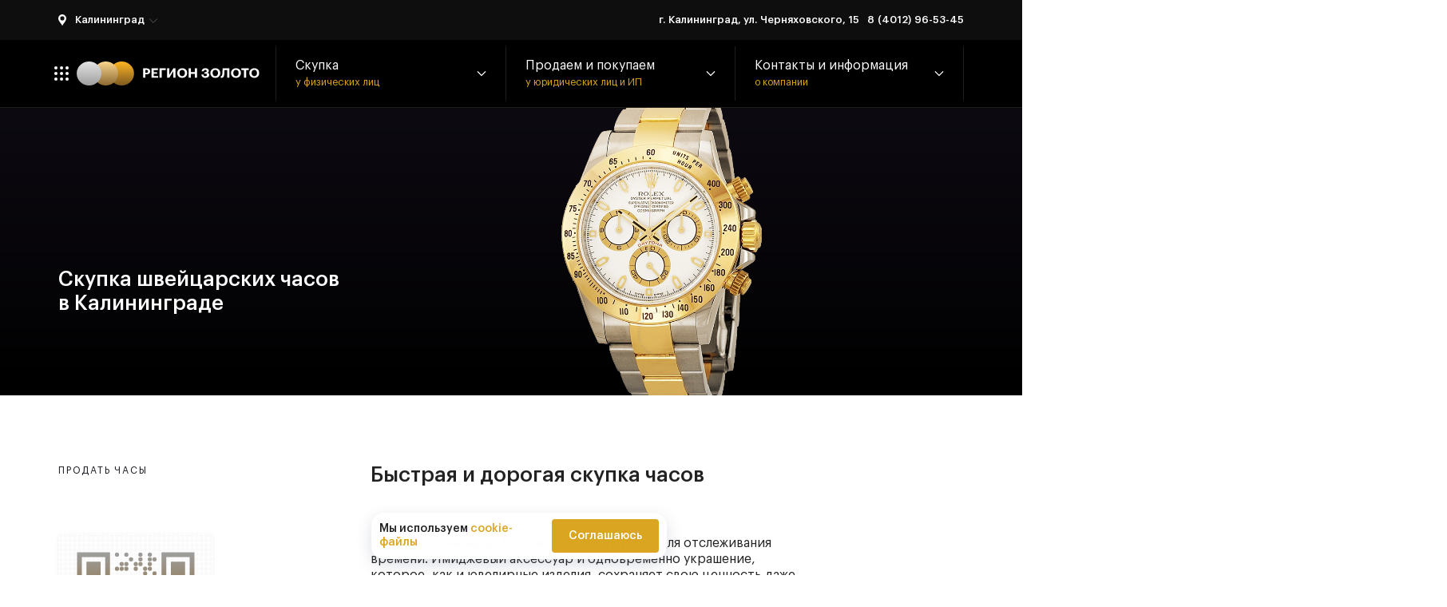

--- FILE ---
content_type: text/html; charset=utf-8
request_url: https://kaliningrad.region-zoloto.ru/skupka-shvejtsarskikh-chasov
body_size: 20297
content:
<!DOCTYPE html>
<html lang="ru-ru" dir="ltr">
    <head>
        <meta name="viewport" content="width=device-width, initial-scale=1">
        <link rel="icon" href="/images/favicon.png" sizes="any">
                <link rel="icon" href="/images/logos/logo_favicon.svg" type="image/svg+xml">
                <link rel="apple-touch-icon" href="/images/favicon-apple.png">
        <meta charset="utf-8">
	<meta name="description" content="Планируете продать швейцарские часы? Скупаем бу часы на особо выгодных условиях. Проводим быструю и честную оценку часов и дадим одну из лучших цен в Калининграду. Обращайтесь для продажи Ваши элитных, золотых хронометров!">
	<meta name="generator" content="Joomla! - Open Source Content Management">
	<title>Скупка швейцарских часов в Калининграде дорого | Продать швейцарские часы по лучшей цене</title>
	<link href="https://kaliningrad.region-zoloto.ru/skupka-shvejtsarskikh-chasov" rel="canonical">
<link href="/media/vendor/joomla-custom-elements/css/joomla-alert.min.css?0.2.0" rel="stylesheet" />
	<link href="/templates/yootheme/css/theme.13.css?1768582557" rel="stylesheet" />
<script src="/media/com_rz/js/init.cf2352517bc8.min.js?8146c768174cc223bbe551147d32f228"></script>
	<script type="application/json" class="joomla-script-options new">{"joomla.jtext":{"ERROR":"\u041e\u0448\u0438\u0431\u043a\u0430","MESSAGE":"\u0421\u043e\u043e\u0431\u0449\u0435\u043d\u0438\u0435","NOTICE":"\u0412\u043d\u0438\u043c\u0430\u043d\u0438\u0435","WARNING":"\u041f\u0440\u0435\u0434\u0443\u043f\u0440\u0435\u0436\u0434\u0435\u043d\u0438\u0435","JCLOSE":"\u0417\u0430\u043a\u0440\u044b\u0442\u044c","JOK":"\u041e\u043a","JOPEN":"\u041e\u0442\u043a\u0440\u044b\u0442\u044c"},"system.paths":{"root":"","rootFull":"https:\/\/kaliningrad.region-zoloto.ru\/","base":"","baseFull":"https:\/\/kaliningrad.region-zoloto.ru\/"},"csrf.token":"f52af0bac75aa32a35bf4f96a951ebd4"}</script>
	<script src="/media/system/js/core.min.js?37ffe4186289eba9c5df81bea44080aff77b9684"></script>
	<script src="/media/system/js/messages-es5.min.js?c29829fd2432533d05b15b771f86c6637708bd9d" nomodule defer></script>
	<script src="/media/system/js/messages.min.js?7f7aa28ac8e8d42145850e8b45b3bc82ff9a6411" type="module"></script>
	<script src="/media/plg_system_referralcutter/js/user-activity-timer.min.js?8146c768174cc223bbe551147d32f228" defer></script>
	<script src="/templates/yootheme/vendor/assets/uikit/dist/js/uikit.min.js?4.4.10"></script>
	<script src="/templates/yootheme/vendor/assets/uikit/dist/js/uikit-icons.min.js?4.4.10"></script>
	<script src="/templates/yootheme/js/theme.js?4.4.10"></script>
	<link rel="preconnect" href="https://mc.yandex.ru/">
	<script>
        window.getDeviceType = function() {
            const userAgent = navigator.userAgent.toLowerCase();
            const screenWidth = window.screen.width;
            const screenHeight = window.screen.height;

            const isMobile = /mobile|iphone|ipod|android|blackberry|mini|windows phone|iemobile/i.test(userAgent);
            const isTablet = /tablet|ipad|android|kindle|playbook/i.test(userAgent);
            const isTV = /smart-tv|smarttv|googletv|appletv| roku |boxee|netcast|viera|opera tv|espial/i.test(userAgent);

            if (!isTV && !isTablet && !isMobile) {
                if ((screenWidth >= 1024 && screenHeight >= 768) || (screenHeight >= 1024 && screenWidth >= 768)) {
                    return 'desktop';
                }
            }

            switch (true) {
                case isTablet:
                case isMobile:
                    return 'mobile';
                case isTV:
                default:
                    return 'other';
            }
        }
    </script>

<script>
    window.goalSender = function (t, p, b) {
        p = (typeof p !== 'object') ? {} : p;
        b = (typeof b !== 'undefined') ? b : undefined;

        if (typeof window.ym == 'function') {
            window.ym(1359247, "reachGoal", t, p, b);
                        window.ym(1359247, "reachGoal", `${t}_${window.getDeviceType()}`, p, b);
                    } else {
            window.setTimeout(function () {
                window.goalSender(t, p, b);
            }, 300);
        }
    };

    window.hitSender = function (u, o) {
        u = (typeof u !== 'undefined') ? u : location.href;
        o = (typeof o !== 'undefined') ? o : [];

        if (typeof window.ym == 'function') {
            window.ym(1359247, "hit", u, o);
        } else {
            window.setTimeout(function () {
                window.hitSender(u, o);
            }, 300);
        }
    }
</script>
	<script>window.yootheme ||= {}; var $theme = yootheme.theme = {"i18n":{"close":{"label":"Close"},"totop":{"label":"Back to top"},"marker":{"label":"Open"},"navbarToggleIcon":{"label":"Open menu"},"paginationPrevious":{"label":"Previous page"},"paginationNext":{"label":"Next page"},"searchIcon":{"toggle":"Open Search","submit":"Submit Search"},"slider":{"next":"Next slide","previous":"Previous slide","slideX":"Slide %s","slideLabel":"%s of %s"},"slideshow":{"next":"Next slide","previous":"Previous slide","slideX":"Slide %s","slideLabel":"%s of %s"},"lightboxPanel":{"next":"Next slide","previous":"Previous slide","slideLabel":"%s of %s","close":"Close"}}};</script>

    
<!-- RadicalMicro: start -->
<meta property="og:type" content="website" />
<meta property="og:url" content="https://kaliningrad.region-zoloto.ru/skupka-shvejtsarskikh-chasov" />
<meta property="og:image" content="https://kaliningrad.region-zoloto.ru/images/radicalmicro/skupka-shvejtsarskikh-chasov_7196a61b928250c80d760c41dc0a09aa.jpg" />
<meta property="og:image:width" content="1200" />
<meta property="og:image:height" content="630" />
<meta property="og:title" content="Скупка швейцарских часов в Калининграде дорого | Продать швейцарские часы по лучшей цене" />
<meta property="og:description" content="Планируете продать швейцарские часы? Скупаем бу часы на особо выгодных условиях. Проводим быструю и честную оценку часов и дадим одну из лучших цен в Калининграду. Обращайтесь для продажи Ваши элитных, золотых хронометров!" />
<meta name="twitter:card" content="summary_large_image" />
<meta name="twitter:image" content="https://kaliningrad.region-zoloto.ru/images/radicalmicro/skupka-shvejtsarskikh-chasov_7196a61b928250c80d760c41dc0a09aa.jpg" />
<meta name="twitter:title" content="Скупка швейцарских часов в Калининграде дорого | Продать швейцарские часы по лучшей цене" />
<meta name="twitter:description" content="Планируете продать швейцарские часы? Скупаем бу часы на особо выгодных условиях. Проводим быструю и честную оценку часов и дадим одну из лучших цен в Калининграду. Обращайтесь для продажи Ваши элитных, золотых хронометров!" />
<script type="application/ld+json">{
    "@context": "https://schema.org",
    "@type": "Article",
    "mainEntityOfPage": {
        "@type": "WebPage",
        "@id": "https://kaliningrad.region-zoloto.ru/skupka-shvejtsarskikh-chasov"
    }
}</script>

<script type="application/ld+json">{
    "@context": "https://schema.org",
    "@type": "WebSite",
    "url": "https://kaliningrad.region-zoloto.ru/"
}</script>
<!-- RadicalMicro: end -->
</head>
    <body class="">

        <div class="uk-hidden-visually uk-notification uk-notification-top-left uk-width-auto">
            <div class="uk-notification-message">
                <a href="#tm-main">Перейти к содержимому</a>
            </div>
        </div>

        
        
        <div class="tm-page">

                        
	
<div class="uk-panel" id="module-187">

    
    
<div class="uk-grid tm-grid-expand uk-child-width-1-1 uk-margin-remove-vertical">
<div class="uk-width-1-1">
    
        
            
            
            
                
                    
                
            
        
    
</div></div>
</div>



<div class="tm-toolbar tm-toolbar-default uk-visible@m">
    <div class="uk-container uk-flex uk-flex-middle">

                <div>
            <div class="uk-grid-medium uk-child-width-auto uk-flex-middle" uk-grid="margin: uk-margin-small-top">

                                <div>
<div class="uk-panel" id="module-161">

    
    
<div class="uk-inline find-geolocation">
    <i class="location-icon" data-uk-icon="icon: location-full;" style="min-width: 11px;"></i>

    <div class="uk-inline">
        <button class="uk-button uk-button-text" type="button">Калининград <i
                    data-uk-icon="icon: chevron-down;ratio:0.8"></i></button>
        <div class="list-subdomains" data-uk-dropdown="mode: click">
            <ul class="uk-nav uk-dropdown-nav">
				                                        <li >
                        <a href="https://www.region-zoloto.ru/skupka-shvejtsarskikh-chasov">Москва</a>
                    </li>
				                                        <li >
                        <a href="https://spb.region-zoloto.ru/skupka-shvejtsarskikh-chasov">Санкт-Петербург</a>
                    </li>
				                                        <li >
                        <a href="https://ekb.region-zoloto.ru/skupka-shvejtsarskikh-chasov">Екатеринбург</a>
                    </li>
				                                        <li >
                        <a href="https://nsk.region-zoloto.ru/skupka-shvejtsarskikh-chasov">Новосибирск</a>
                    </li>
				                                        <li >
                        <a href="https://kostroma.region-zoloto.ru/skupka-shvejtsarskikh-chasov">Кострома</a>
                    </li>
				                                        <li class="active">
                        <a href="https://kaliningrad.region-zoloto.ru/skupka-shvejtsarskikh-chasov">Калининград</a>
                    </li>
				                                        <li >
                        <a href="https://irkutsk.region-zoloto.ru/skupka-shvejtsarskikh-chasov">Иркутск</a>
                    </li>
				                                        <li >
                        <a href="https://rostov-na-donu.region-zoloto.ru/skupka-shvejtsarskikh-chasov">Ростов-на-Дону</a>
                    </li>
				                                        <li >
                        <a href="https://nvartovsk.region-zoloto.ru/skupka-shvejtsarskikh-chasov">Нижневартовск</a>
                    </li>
				                                        <li >
                        <a href="https://surgut.region-zoloto.ru/skupka-shvejtsarskikh-chasov">Сургут</a>
                    </li>
				                                        <li >
                        <a href="https://yugansk.region-zoloto.ru/skupka-shvejtsarskikh-chasov">Нефтеюганск</a>
                    </li>
				                                        <li >
                        <a href="https://krd.region-zoloto.ru/skupka-shvejtsarskikh-chasov">Краснодар</a>
                    </li>
				                                        <li >
                        <a href="https://ysh.region-zoloto.ru/skupka-shvejtsarskikh-chasov">Южно-Сахалинск</a>
                    </li>
				                                        <li >
                        <a href="https://kazan.region-zoloto.ru/skupka-shvejtsarskikh-chasov">Казань</a>
                    </li>
				                                        <li >
                        <a href="https://murmansk.region-zoloto.ru/skupka-shvejtsarskikh-chasov">Мурманск</a>
                    </li>
				                                        <li >
                        <a href="https://omsk.region-zoloto.ru/skupka-shvejtsarskikh-chasov">Омск</a>
                    </li>
				                                        <li >
                        <a href="https://belogorsk.region-zoloto.ru/skupka-shvejtsarskikh-chasov">Крым, Белогорск</a>
                    </li>
				                                        <li >
                        <a href="https://simferopol.region-zoloto.ru/skupka-shvejtsarskikh-chasov">Крым, Симферополь</a>
                    </li>
				            </ul>
        </div>
    </div>
</div>

</div>
</div>
                
                
            </div>
        </div>
        
                <div class="uk-margin-auto-left">
            <div class="uk-grid-medium uk-child-width-auto uk-flex-middle" uk-grid="margin: uk-margin-small-top">
                <div>
<div class="uk-panel toolbar-phone" id="module-154">

    
    
<a href="/kontakty" class="uk-margin-small-right uk-link-reset">г. Калининград, ул. Черняховского, 15</a>
<a href="tel:+74012965345" class="phone">8 (4012) 96-53-45</a>
</div>
</div>
            </div>
        </div>
        
    </div>
</div>


<header class="tm-header-mobile uk-hidden@m header-kaliningrad">


        <div uk-sticky cls-active="uk-navbar-sticky" sel-target=".uk-navbar-container">
    
        <div class="uk-navbar-container">

            <div class="uk-container uk-container-expand find-geolocation">
                <nav class="uk-navbar" uk-navbar="{&quot;container&quot;:&quot;.tm-header-mobile &gt; [uk-sticky]&quot;}">

                                        <div class="uk-navbar-left">

                                                    <a href="https://kaliningrad.region-zoloto.ru/" aria-label="Вернуться в начало" class="uk-logo uk-navbar-item">
    <img alt loading="eager" width="180" height="24" src="/images/logos/logo.svg"></a>
                        
                        
                    </div>
                    
                    
                                        <div class="uk-navbar-right">

                                                    
<div class="uk-navbar-item" id="module-166">

    
    
<a href="tel:+74012965345" class="uk-navbar-item uk-text-color-white uk-margin-small-right"><i data-uk-icon="icon: phone-call;ratio: 1.1"></i></a>
</div>

                        
                        <a uk-toggle href="#tm-dialog-mobile" class="uk-navbar-toggle">

        
        <div uk-navbar-toggle-icon></div>

        
    </a>

                    </div>
                    
                </nav>
            </div>

        </div>

        </div>
    



        <div id="tm-dialog-mobile" uk-offcanvas="container: true; overlay: true" mode="slide" flip class="dialog-kaliningrad">
        <div class="mobile-menu-sidebar uk-offcanvas-bar">

            <button class="uk-offcanvas-close" type="button" uk-close></button>

            <div class="uk-flex uk-flex-column">
	                                <div class="uk-margin-auto-bottom">
                        
<div class="uk-panel" id="module-181">

    
    
<style class="uk-margin-remove-adjacent">#module-181\#0{font-size: 14px; line-height: 16px; text-decoration: underline;}#module-181\#1{font-size: 14px; line-height: 16px; text-decoration: underline;}</style><div class="uk-grid tm-grid-expand uk-child-width-1-1 uk-grid-margin">
<div class="uk-width-1-1@m">
    
        
            
            
            
                
                    
<div class="uk-panel">
    
    
<ul id="mobile_city_accordion" class="mobile-city-accordion uk-grid-margin" uk-accordion>
    <li>
        <a class="uk-accordion-title" href="#">
            <span>Калининград</span>
            <span uk-icon="icon: chevron-down;" style="min-width:12px;margin-left:3px;"></span>
        </a>
        <div class="uk-accordion-content">
            <div class="mobile-city-menu mobile-menu-list" data-name="Калининград">
                <ul class="uk-nav uk-nav-default">
			        				                                <li class="el-item ">
                            <a href="https://www.region-zoloto.ru/skupka-shvejtsarskikh-chasov">Москва</a>
                        </li>
			        				                                <li class="el-item ">
                            <a href="https://spb.region-zoloto.ru/skupka-shvejtsarskikh-chasov">Санкт-Петербург</a>
                        </li>
			        				                                <li class="el-item ">
                            <a href="https://ekb.region-zoloto.ru/skupka-shvejtsarskikh-chasov">Екатеринбург</a>
                        </li>
			        				                                <li class="el-item ">
                            <a href="https://nsk.region-zoloto.ru/skupka-shvejtsarskikh-chasov">Новосибирск</a>
                        </li>
			        				                                <li class="el-item ">
                            <a href="https://kostroma.region-zoloto.ru/skupka-shvejtsarskikh-chasov">Кострома</a>
                        </li>
			        				                                <li class="el-item uk-active">
                            <a href="https://kaliningrad.region-zoloto.ru/skupka-shvejtsarskikh-chasov">Калининград</a>
                        </li>
			        				                                <li class="el-item ">
                            <a href="https://irkutsk.region-zoloto.ru/skupka-shvejtsarskikh-chasov">Иркутск</a>
                        </li>
			        				                                <li class="el-item ">
                            <a href="https://rostov-na-donu.region-zoloto.ru/skupka-shvejtsarskikh-chasov">Ростов-на-Дону</a>
                        </li>
			        				                                <li class="el-item ">
                            <a href="https://nvartovsk.region-zoloto.ru/skupka-shvejtsarskikh-chasov">Нижневартовск</a>
                        </li>
			        				                                <li class="el-item ">
                            <a href="https://surgut.region-zoloto.ru/skupka-shvejtsarskikh-chasov">Сургут</a>
                        </li>
			        				                                <li class="el-item ">
                            <a href="https://yugansk.region-zoloto.ru/skupka-shvejtsarskikh-chasov">Нефтеюганск</a>
                        </li>
			        				                                <li class="el-item ">
                            <a href="https://krd.region-zoloto.ru/skupka-shvejtsarskikh-chasov">Краснодар</a>
                        </li>
			        				                                <li class="el-item ">
                            <a href="https://ysh.region-zoloto.ru/skupka-shvejtsarskikh-chasov">Южно-Сахалинск</a>
                        </li>
			        				                                <li class="el-item ">
                            <a href="https://kazan.region-zoloto.ru/skupka-shvejtsarskikh-chasov">Казань</a>
                        </li>
			        				                                <li class="el-item ">
                            <a href="https://murmansk.region-zoloto.ru/skupka-shvejtsarskikh-chasov">Мурманск</a>
                        </li>
			        				                                <li class="el-item ">
                            <a href="https://omsk.region-zoloto.ru/skupka-shvejtsarskikh-chasov">Омск</a>
                        </li>
			        				                                <li class="el-item ">
                            <a href="https://belogorsk.region-zoloto.ru/skupka-shvejtsarskikh-chasov">Крым, Белогорск</a>
                        </li>
			        				                                <li class="el-item ">
                            <a href="https://simferopol.region-zoloto.ru/skupka-shvejtsarskikh-chasov">Крым, Симферополь</a>
                        </li>
			                        </ul>
            </div>
        </div>
    </li>
</ul>




</div><hr>
<button class="mobile-menu-block" uk-toggle="target: #tm-dialog-mm-3360">
    <span class="uk-flex uk-flex-column uk-height-1-1">
        <span class="block-action">Скупка</span>
        <span class="block-name">у физических лиц</span>
    </span>
    <span uk-icon="icon: chevron-right" style="min-width: 12px;"></span>
</button>

<div id="tm-dialog-mm-3360" uk-offcanvas="container: true; overlay: true; flip: true; mode: slide;">
    <div class="mobile-menu-sidebar uk-offcanvas-bar uk-flex uk-flex-column">
        <div class="mobile-menu-head uk-flex uk-flex-between uk-flex-middle">
            <button class="mobile-menu-back" uk-toggle="target:#tm-dialog-mobile">
                <span uk-icon="icon: arrow-left; ratio: 1.2;" style="min-width:12px;margin-right:6px;"></span>
                <span class="back-name">Назад</span>
            </button>
            <button class="uk-offcanvas-close" type="button" uk-close></button>
        </div>
		<div class="uk-grid tm-grid-expand uk-child-width-1-1 uk-grid-margin">
<div class="uk-width-1-1@m">
    
        
            
            
            
                
                    <hr><div class="uk-panel uk-text-primary uk-margin">Покупаем у физических лиц<br> в любом виде и состоянии</div><hr>
                
            
        
    
</div></div><div class="uk-grid tm-grid-expand uk-child-width-1-1 uk-grid-margin">
<div class="uk-width-1-1@m">
    
        
            
            
            
                
                    
<div class="mobile-menu-list mobile-menu-skupka-first">
    
    
        
        <ul class="uk-margin-remove-bottom uk-nav uk-nav-default">                                <li class="el-item ">
<a class="el-link" href="/zoloto">
    
        
                    Золото любой пробы        
    
</a></li>
                                            <li class="el-item ">
<a class="el-link" href="/skupka-slitkov">
    
        
                    Золотые слитки        
    
</a></li>
                                            <li class="el-item ">
<a class="el-link" href="/skupka-monet">
    
        
                    Золотые монеты        
    
</a></li>
                                            <li class="el-item ">
<a class="el-link" href="/serebro">
    
        
                    Серебро любой пробы        
    
</a></li>
                                            <li class="el-item ">
<a class="el-link" href="/platina">
    
        
                    Платина        
    
</a></li>
                                            <li class="el-item ">
<a class="el-link" href="/palladi">
    
        
                    Палладий        
    
</a></li>
                            </ul>
        
    
    
</div><hr>
                
            
        
    
</div></div><div class="uk-grid tm-grid-expand uk-child-width-1-1 uk-grid-margin">
<div class="uk-width-1-1@m">
    
        
            
            
            
                
                    
<div class="mobile-menu-list">
    
    
        
        <ul class="uk-margin-remove-bottom uk-nav uk-nav-default">                                <li class="el-item ">
<a class="el-link" href="/skupka">
    
        
                    О скупке        
    
</a></li>
                                            <li class="el-item ">
<a class="el-link" href="/kontakty?target=fz">
    
        
                    Контакты        
    
</a></li>
                                            <li class="el-item ">
<a class="el-link" href="/dinamika-zolota">
    
        
                    Динамика цен золота        
    
</a></li>
                                            <li class="el-item ">
<a class="el-link" href="/dinamika-serebra">
    
        
                    Динамика цен серебра        
    
</a></li>
                                            <li class="el-item ">
<a class="el-link" href="/faq">
    
        
                    Вопрос-ответ        
    
</a></li>
                                            <li class="el-item ">
<a class="el-link" href="/dlya-regionov">
    
        
                    Покупаем в регионах        
    
</a></li>
                                            <li class="el-item ">
<a class="el-link" href="/otzivi">
    
        
                    Отзывы        
    
</a></li>
                            </ul>
        
    
    
</div><hr>
                
            
        
    
</div></div><div class="uk-grid tm-grid-expand uk-grid-margin" uk-grid>
<div class="uk-width-3-5 uk-width-3-5@m">
    
        
            
            
            
                
                    <div class="uk-panel uk-margin" id="module-181#0"><a href="/kontakty">г. Калининград, ул. Черняховского, 15</a></div>
                
            
        
    
</div>
<div class="uk-width-2-5 uk-width-2-5@m">
    
        
            
            
            
                
                    <div class="uk-panel uk-margin uk-text-right" id="module-181#1"><a href="tel:+74012965345">WhatsApp</a></div>
                
            
        
    
</div></div>    </div>
</div>
<button class="mobile-menu-block" uk-toggle="target: #tm-dialog-mm-5912">
    <span class="uk-flex uk-flex-column uk-height-1-1">
        <span class="block-action">Продаем и покупаем</span>
        <span class="block-name">у юридических лиц и ИП</span>
    </span>
    <span uk-icon="icon: chevron-right" style="min-width: 12px;"></span>
</button>

<div id="tm-dialog-mm-5912" uk-offcanvas="container: true; overlay: true; flip: true; mode: slide;">
    <div class="mobile-menu-sidebar uk-offcanvas-bar uk-flex uk-flex-column">
        <div class="mobile-menu-head uk-flex uk-flex-between uk-flex-middle">
            <button class="mobile-menu-back" uk-toggle="target:#tm-dialog-mobile">
                <span uk-icon="icon: arrow-left; ratio: 1.2;" style="min-width:12px;margin-right:6px;"></span>
                <span class="back-name">Назад</span>
            </button>
            <button class="uk-offcanvas-close" type="button" uk-close></button>
        </div>
		<div class="uk-grid tm-grid-expand uk-child-width-1-1 uk-grid-margin">
<div class="uk-width-1-1@m">
    
        
            
            
            
                
                    <hr><div class="uk-panel uk-text-primary uk-margin"><h5 class="uk-text-primary">Продаём<br/> юридическим лицам</h5></div><hr>
                
            
        
    
</div></div><div class="uk-grid tm-grid-expand uk-child-width-1-1 uk-grid-margin">
<div class="uk-width-1-1@m">
    
        
            
            
            
                
                    
<div class="mobile-menu-list uk-margin">
    
    
        
        <ul class="uk-margin-remove-bottom uk-nav uk-nav-default">                                <li class="el-item ">
<a class="el-link" href="https://shop.region-zoloto.ru">
    
        
                    Онлайн магазин драгоценных металлов        
    
</a></li>
                            </ul>
        
    
    
</div><div class="uk-panel uk-margin"><div class="uk-flex-nowrap uk-grid tm-grid-expand uk-grid-margin" uk-grid>
<div class="uk-width-1-2@m">
    
        
            
            
            
                
                    <div><a href="https://shop.region-zoloto.ru/reg?utm_source=from_mobile_menu" class="uk-button uk-button-primary uk-text-nowrap uk-width-1-1">Регистрация</a></div>
                
            
        
    
</div>
<div class="uk-width-1-2@m">
    
        
            
            
            
                
                    <div> <a href="https://lk.region-zoloto.ru" class="uk-button uk-button-primary uk-text-nowrap uk-width-1-1">Личный кабинет</a></div>
                
            
        
    
</div></div></div><hr>
                
            
        
    
</div></div><div class="uk-grid tm-grid-expand uk-child-width-1-1 uk-grid-margin">
<div class="uk-width-1-1@m">
    
        
            
            
            
                
                    <div class="uk-panel uk-text-primary uk-margin"><h5 class="uk-text-primary">Покупаем<br/> у юридических лиц</h5></div>
<div class="mobile-menu-list">
    
    
        
        <ul class="uk-margin-remove-bottom uk-nav uk-nav-default">                                <li class="el-item ">
<a class="el-link" href="/zoloto-optom">
    
        
                    Ломбардам и скупкам        
    
</a></li>
                                            <li class="el-item ">
<a class="el-link" href="/predlozhenie-dlya-zolotodobytchikov">
    
        
                    Золотодобытчикам        
    
</a></li>
                                            <li class="el-item ">
<a class="el-link" href="/vtorichnym-pererabotchikam">
    
        
                    Вторичным переработчикам        
    
</a></li>
                            </ul>
        
    
    
</div><hr>
                
            
        
    
</div></div><div class="uk-grid tm-grid-expand uk-grid-margin" uk-grid>
<div class="uk-width-3-5 uk-width-3-5@m">
    
        
            
            
            
                
                    
                
            
        
    
</div>
<div class="uk-width-2-5 uk-width-2-5@m">
    
        
            
            
            
                
                    
                
            
        
    
</div></div>    </div>
</div>
<button class="mobile-menu-block" uk-toggle="target: #tm-dialog-mm-8807">
    <span class="uk-flex uk-flex-column uk-height-1-1">
        <span class="block-action">Контакты и информация</span>
        <span class="block-name">о компании</span>
    </span>
    <span uk-icon="icon: chevron-right" style="min-width: 12px;"></span>
</button>

<div id="tm-dialog-mm-8807" uk-offcanvas="container: true; overlay: true; flip: true; mode: slide;">
    <div class="mobile-menu-sidebar uk-offcanvas-bar uk-flex uk-flex-column">
        <div class="mobile-menu-head uk-flex uk-flex-between uk-flex-middle">
            <button class="mobile-menu-back" uk-toggle="target:#tm-dialog-mobile">
                <span uk-icon="icon: arrow-left; ratio: 1.2;" style="min-width:12px;margin-right:6px;"></span>
                <span class="back-name">Назад</span>
            </button>
            <button class="uk-offcanvas-close" type="button" uk-close></button>
        </div>
		<div class="uk-grid tm-grid-expand uk-child-width-1-1 uk-grid-margin">
<div class="uk-width-1-1@m">
    
        
            
            
            
                
                    <hr><div class="uk-panel uk-text-primary uk-margin">Рассказываем<br/> о Регион Золото</div><hr>
                
            
        
    
</div></div><div class="uk-grid tm-grid-expand uk-child-width-1-1 uk-grid-margin">
<div class="uk-width-1-1@m">
    
        
            
            
            
                
                    
<div class="mobile-menu-list">
    
    
        
        <ul class="uk-margin-remove-bottom uk-nav uk-nav-default">                                <li class="el-item ">
<a class="el-link" href="https://news.region-zoloto.ru">
    
        
                    Новости        
    
</a></li>
                                            <li class="el-item ">
<a class="el-link" href="/franshiza">
    
        
                    Франшиза        
    
</a></li>
                                            <li class="el-item ">
<a class="el-link" href="/kontakty?target=fz">
    
        
                    Контакты для физлиц        
    
</a></li>
                                            <li class="el-item ">
<a class="el-link" href="/kontakty?target=legal">
    
        
                    Контакты для юрлиц        
    
</a></li>
                            </ul>
        
    
    
</div><hr>
                
            
        
    
</div></div><div class="uk-grid tm-grid-expand uk-child-width-1-1 uk-grid-margin">
<div class="uk-width-1-1@m">
    
        
            
            
            
                
                    
<div class="mobile-menu-list">
    
    
        
        <ul class="uk-margin-remove-bottom uk-nav uk-nav-default">                                <li class="el-item ">
<a class="el-link" href="/o-kompanii">
    
        
                    Кто мы        
    
</a></li>
                                            <li class="el-item ">
<a class="el-link" href="/smi">
    
        
                    Для СМИ        
    
</a></li>
                                            <li class="el-item ">
<a class="el-link" href="/faq">
    
        
                    Вопрос-ответ        
    
</a></li>
                                            <li class="el-item ">
<a class="el-link" href="/vakansii">
    
        
                    Вакансии        
    
</a></li>
                                            <li class="el-item ">
<a class="el-link" href="/pereslat-zoloto-po-pochte">
    
        
                    Транспортные компании        
    
</a></li>
                                            <li class="el-item ">
<a class="el-link" href="/dlya-regionov">
    
        
                    Для регионов        
    
</a></li>
                            </ul>
        
    
    
</div><hr>
                
            
        
    
</div></div><div class="uk-grid tm-grid-expand uk-grid-margin" uk-grid>
<div class="uk-width-3-5 uk-width-3-5@m">
    
        
            
            
            
                
                    
                
            
        
    
</div>
<div class="uk-width-2-5 uk-width-2-5@m">
    
        
            
            
            
                
                    
                
            
        
    
</div></div>    </div>
</div><hr>
                
            
        
    
</div></div><div class="uk-grid tm-grid-expand uk-child-width-1-1 uk-grid-margin">
<div class="uk-width-1-1@m">
    
        
            
            
            
                
                    
<div class="mobile-menu-list agrey">
    
    
        
        <ul class="uk-margin-remove-bottom uk-nav uk-nav-default">                                <li class="el-item ">
<a class="el-link" href="https://shop.region-zoloto.ru">
    
        
                    РЗ Маркет        
    
</a></li>
                                            <li class="el-item ">
<a class="el-link" href="https://lk.region-zoloto.ru">
    
        
                    РЗ Личный кабинет        
    
</a></li>
                                            <li class="el-item ">
<a class="el-link" href="https://rztrade.ru">
    
        
                    РЗ Трейд        
    
</a></li>
                                            <li class="el-item ">
<a class="el-link" href="https://news.region-zoloto.ru">
    
        
                    РЗ Новости        
    
</a></li>
                                            <li class="el-item ">
<a class="el-link" href="/">
    
        
                    Главная Регион Золото        
    
</a></li>
                            </ul>
        
    
    
</div>
                
            
        
    
</div></div>
</div>

                    </div>
	            
	                        </div>

        </div>
    </div>
    
    
    

</header>




<header class="tm-header header header-kaliningrad uk-visible@m">



        <div uk-sticky media="@m" cls-active="uk-navbar-sticky" sel-target=".uk-navbar-container">
    
        <div class="uk-navbar-container">

            <div class="uk-container">
                <nav class="uk-navbar" uk-navbar="{&quot;align&quot;:&quot;left&quot;,&quot;container&quot;:&quot;.tm-header &gt; [uk-sticky]&quot;,&quot;boundary&quot;:&quot;.tm-header .uk-navbar-container&quot;,&quot;target-x&quot;:&quot;.tm-header .uk-navbar&quot;,&quot;target-y&quot;:&quot;.tm-header .uk-navbar-container&quot;,&quot;dropbar&quot;:true,&quot;dropbar-anchor&quot;:&quot;.tm-header .uk-navbar-container&quot;,&quot;dropbar-transparent-mode&quot;:&quot;remove&quot;}">

                    <div class="uk-width-1-1 uk-flex uk-flex-between uk-flex-middle">
	                                            <div class="header-left uk-flex uk-flex-between uk-flex-middle uk-margin-right">
                            
<div class="uk-panel uk-padding-remove" id="module-134">

    
    
<div class="uk-margin-remove-last-child custom" ><div class="uk-inline">

    <button class="uk-button uk-button-only-hover uk-button-small uk-text-color-white" type="button"><i data-uk-icon="icon: mobilenav" style="min-width: 18px;"></i></button>

	<div class="tm-services uk-box-shadow-large" data-uk-dropdown>
		<ul class="uk-nav uk-dropdown-nav">
			
			<li>
                <a href="https://lk.region-zoloto.ru" rel="nofollow">
					<div class="name">
						РЗ Личный кабинет
					</div>
					<div class="description">
						Для клиентов РЕГИОН ЗОЛОТО
					</div>
				</a>
			</li>

			<li>
                <a href="https://www.region-zoloto.ru/franshiza" rel="nofollow">
					<div class="name">
						Франшиза РЗ
					</div>
					<div class="description">
						Франшиза скупки золота у физлиц
					</div>
				</a>
			</li>

          <li>
                <a href="https://shop.region-zoloto.ru" rel="nofollow">
					<div class="name">
						РЗ МАРКЕТ
					</div>
					<div class="description">
						Купить аффинированный металл в один клик
					</div>
				</a>
			</li>
          
          <li>
                <a href="https://news.region-zoloto.ru" rel="nofollow">
					<div class="name">
						РЗ Новости
					</div>
					<div class="description">
						Новости драгоценных металлов
					</div>
				</a>
			</li>
		</ul>
	</div>
</div></div>

</div>

<div class="uk-panel" id="module-133">

    
    
<div class="uk-margin-remove-last-child custom" ><a href="/" class="uk-logo uk-logo-top">
    <img src="/images/logos/logo.svg">
</a></div>

</div>

                        </div>
	                    	                                            <div class="header-center uk-width-3-4">
                            
<div class="header-menu uk-flex uk-flex-between uk-flex-stretch">
    
	<div class="item-215 header-menu-item uk-width-1-3 uk-parent"><a  class="header-menu-block" role="button"><span><span class="block-action uk-flex uk-flex-between uk-flex-middle">Скупка</span><span class="block-name">у физических лиц</span></span><span uk-navbar-parent-icon style="min-width:12px;"></span></a>
	<div class="uk-drop uk-navbar-dropdown" mode="click" pos="bottom-left" stretch="x" boundary=".tm-header .uk-navbar"><style class="uk-margin-remove-adjacent">#menu-item-215\#0{padding: 10px; font-size: 14px; line-height: 16px; color: #fff;}</style><div class="uk-grid tm-grid-expand uk-child-width-1-1 uk-grid-margin">
<div class="uk-width-1-1@m">
    
        
            
            
            
                
                    <div class="uk-panel uk-text-lead uk-text-primary uk-margin">Покупаем у физлиц в любом виде и состоянии</div>
                
            
        
    
</div></div><div class="uk-grid tm-grid-expand uk-grid-small uk-margin" uk-grid>
<div class="uk-width-3-4@m">
    
        
            
            
            
                
                    <div class="uk-panel uk-margin"><div class="uk-grid tm-grid-expand uk-grid-small uk-grid-margin-small" uk-grid>
<div class="uk-width-1-3@m">
    
        
            
            
            
                
                    
<div class="header-сard-metal uk-height-1-1">
	<a class="hcm-block uk-flex uk-flex-between uk-height-1-1 uk-padding-small" href="/zoloto" style="background: linear-gradient(to bottom,#f5cc71,#fad68f);">
		<span class="hcm-info uk-width-expand">
			<span class="hcm-title uk-padding-remove-horizontal uk-text-medium uk-text-lead hcm-title-color-dark">                Золото<br/> любой пробы            </span>		</span>
		<span class="hcm-media">
                            <span class="hcm-image hcm-image-default uk-position-center" style="background-image: url(/images/header/header-menu-1/metal-01.webp);"></span>            
            			    <span class="hcm-arrow"><span uk-icon="icon: arrow-right; ratio: 1.4"></span></span>
            		</span>

        <div class="hcm-descr uk-text-small hcm-descr-color-dark uk-padding-small uk-position-bottom">            Узнайте цену<br/> вашего изделия        </div>
	</a>
</div>
                
            
        
    
</div>
<div class="uk-width-1-3@m item-slitki">
    
        
            
            
            
                
                    
<div class="header-сard-metal uk-height-1-1">
	<a class="hcm-block uk-flex uk-flex-between uk-height-1-1 uk-padding-small" href="/skupka-slitkov" style="background: linear-gradient(to bottom,#FFBA46,#FBD86E);">
		<span class="hcm-info uk-width-expand">
			<span class="hcm-title uk-padding-remove-horizontal uk-text-medium uk-text-lead hcm-title-color-dark">                Золотые<br/> слитки            </span>		</span>
		<span class="hcm-media">
                            <span class="hcm-image hcm-image-default uk-position-center" style="background-image: url(/images/header/header-menu-1/metal-02.webp);"></span>            
            			    <span class="hcm-arrow"><span uk-icon="icon: arrow-right; ratio: 1.4"></span></span>
            		</span>

        <div class="hcm-descr uk-text-small hcm-descr-color-dark uk-padding-small uk-position-bottom">            Уточните стоимость<br/> вашего слитка        </div>
	</a>
</div>
                
            
        
    
</div>
<div class="uk-width-1-3@m">
    
        
            
            
            
                
                    
<div class="header-сard-metal uk-height-1-1">
	<a class="hcm-block uk-flex uk-flex-between uk-height-1-1 uk-padding-small" href="/skupka-monet" style="background: linear-gradient(to bottom,#DBA722,#FAD46C);">
		<span class="hcm-info uk-width-expand">
			<span class="hcm-title uk-padding-remove-horizontal uk-text-medium uk-text-lead hcm-title-color-dark">                Золотые<br/> монеты            </span>		</span>
		<span class="hcm-media">
                            <span class="hcm-image hcm-image-default uk-position-center" style="background-image: url(/images/header/header-menu-1/metal-03.webp);"></span>            
            			    <span class="hcm-arrow"><span uk-icon="icon: arrow-right; ratio: 1.4"></span></span>
            		</span>

        <div class="hcm-descr uk-text-small hcm-descr-color-dark uk-padding-small uk-position-bottom">            Получите оценку<br/> вашей монеты        </div>
	</a>
</div>
                
            
        
    
</div></div><div class="uk-grid tm-grid-expand uk-grid-small uk-grid-margin-small" uk-grid>
<div class="uk-width-1-3@m">
    
        
            
            
            
                
                    
<div class="header-сard-metal uk-height-1-1">
	<a class="hcm-block uk-flex uk-flex-between uk-height-1-1 uk-padding-small" href="/serebro" style="background: linear-gradient(to bottom,#626262,#D9D9D9);">
		<span class="hcm-info uk-width-expand">
			<span class="hcm-title uk-padding-remove-horizontal uk-text-medium uk-text-lead hcm-title-color-light">                Серебро<br/> любой пробы            </span>		</span>
		<span class="hcm-media">
                            <span class="hcm-image hcm-image-default uk-position-center" style="background-image: url(/images/header/header-menu-1/metal-04.webp);"></span>            
            			    <span class="hcm-arrow"><span uk-icon="icon: arrow-right; ratio: 1.4"></span></span>
            		</span>

        <div class="hcm-descr uk-text-small hcm-descr-color-dark uk-padding-small uk-position-bottom">            Узнайте прайс<br/> на серебро        </div>
	</a>
</div>
                
            
        
    
</div>
<div class="uk-width-1-3@m">
    
        
            
            
            
                
                    
<div class="header-сard-metal uk-height-1-1">
	<a class="hcm-block uk-flex uk-flex-between uk-height-1-1 uk-padding-small" href="/palladi" style="background: linear-gradient(to bottom,#838383,#E6E6E6);">
		<span class="hcm-info uk-width-expand">
			<span class="hcm-title uk-padding-remove-horizontal uk-text-medium uk-text-lead hcm-title-color-light">                Палладий            </span>		</span>
		<span class="hcm-media">
                            <span class="hcm-image hcm-image-default uk-position-center" style="background-image: url(/images/header/header-menu-1/metal-05.webp);"></span>            
            			    <span class="hcm-arrow"><span uk-icon="icon: arrow-right; ratio: 1.4"></span></span>
            		</span>

        <div class="hcm-descr uk-text-small hcm-descr-color-dark uk-padding-small uk-position-bottom">            Уточните сколько<br/> стоит палладий        </div>
	</a>
</div>
                
            
        
    
</div>
<div class="uk-width-1-3@m">
    
        
            
            
            
                
                    
<div class="header-сard-metal uk-height-1-1">
	<a class="hcm-block uk-flex uk-flex-between uk-height-1-1 uk-padding-small" href="/platina" style="background: linear-gradient(to bottom,#999999,#E3E3E3);">
		<span class="hcm-info uk-width-expand">
			<span class="hcm-title uk-padding-remove-horizontal uk-text-medium uk-text-lead hcm-title-color-light">                Платина            </span>		</span>
		<span class="hcm-media">
                            <span class="hcm-image hcm-image-default uk-position-center" style="background-image: url(/images/header/header-menu-1/metal-06.webp);"></span>            
            			    <span class="hcm-arrow"><span uk-icon="icon: arrow-right; ratio: 1.4"></span></span>
            		</span>

        <div class="hcm-descr uk-text-small hcm-descr-color-dark uk-padding-small uk-position-bottom">            Проверьте стоимость<br/> вашей платины        </div>
	</a>
</div>
                
            
        
    
</div></div></div>
                
            
        
    
</div>
<div class="uk-width-1-4@m">
    
        
            
            
            
                
                    
<div class="header-menu-list">
    
    
        
        <ul class="uk-margin-remove-bottom uk-nav uk-nav-default">                                <li class="el-item ">
<a class="el-link" href="/skupka">
    
        
                    О скупке        
    
</a></li>
                                            <li class="el-item ">
<a class="el-link" href="/kontakty?target=fz">
    
        
                    Контакты        
    
</a></li>
                                            <li class="el-item ">
<a class="el-link" href="/dinamika-zolota">
    
        
                    Динамика цен золота        
    
</a></li>
                                            <li class="el-item ">
<a class="el-link" href="/dinamika-serebra">
    
        
                    Динамика цен серебра        
    
</a></li>
                                            <li class="el-item ">
<a class="el-link" href="/faq">
    
        
                    Вопрос-ответ        
    
</a></li>
                                            <li class="el-item ">
<a class="el-link" href="/dlya-regionov">
    
        
                    Покупаем в регионах        
    
</a></li>
                                            <li class="el-item ">
<a class="el-link" href="/otzivi">
    
        
                    Отзывы        
    
</a></li>
                            </ul>
        
    
    
</div><div class="uk-panel uk-margin" id="menu-item-215#0"><div class="uk-width-2-3@m">г. Калининград, ул. Черняховского, 15</div>
<div class="uk-margin-small-top"><a href="https://yandex.ru/maps/22/kaliningrad/?from=api-maps&ll=20.515379%2C54.720151&mode=routes&origin=jsapi_2_1_68&rtext=~54.720465%2C20.510640&rtt=auto" class="uk-link-underline">Проложить маршрут</a></div></div>
                
            
        
    
</div></div><div class="uk-grid tm-grid-expand uk-child-width-1-1 uk-grid-margin">
<div class="uk-width-1-1@m">
    
        
            
            
            
                
                    
                
            
        
    
</div></div></div></div>
	<div class="item-216 header-menu-item uk-width-1-3 uk-parent"><a  class="header-menu-block" role="button"><span><span class="block-action uk-flex uk-flex-between uk-flex-middle">Продаем и покупаем</span><span class="block-name">у юридических лиц и ИП</span></span><span uk-navbar-parent-icon style="min-width:12px;"></span></a>
	<div class="uk-drop uk-navbar-dropdown" mode="click" pos="bottom-left" stretch="x" boundary=".tm-header .uk-navbar"><style class="uk-margin-remove-adjacent">#menu-item-216\#0{border-bottom: 1px solid #daa520;}#menu-item-216\#1{height: 50%;}#menu-item-216\#1 a{display: flex; flex-direction: column; justify-content: space-between; padding: 16px; height: 100%; background: #fec20c; border: 1px solid #121212; border-bottom: none; border-radius: 4px 4px 0 0;}#menu-item-216\#1 a::before{position: absolute; content: ''; top: 2px; left: 2px; right: 2px; bottom: 0; background: #2d2d2d; border-radius: 4px 4px 0 0;}#menu-item-216\#1 .el-title{position: relative; font-size: 16px; font-weight: 500; color: #fff;}#menu-item-216\#1 .el-image{position: relative; align-self: flex-end;}#menu-item-216\#1 .el-content{position: relative; color: #ffa800; text-decoration: underline;}#menu-item-216\#2{height: 50%;}#menu-item-216\#2 a{display: flex; flex-direction: column; justify-content: space-between; padding: 16px; height: 100%; background: #fec20c; border: 1px solid #121212; border-top: none; border-radius: 0 0 4px 4px;}#menu-item-216\#2 .el-image{position: relative; align-self: flex-end;}#menu-item-216\#2 .el-content{position: relative; color: #000; text-decoration: underline;}#menu-item-216\#3{display: flex; flex-direction: column; justify-content: space-between;}#menu-item-216\#4{border-bottom: 1px solid #daa520;}</style><div class="uk-grid tm-grid-expand uk-grid-small uk-grid-margin-small" uk-grid>
<div class="uk-width-2-5@m">
    
        
            
            
            
                
                    <div class="uk-panel uk-text-lead uk-text-primary uk-margin" id="menu-item-216#0">Продаём юрлицам</div><div class="uk-panel uk-margin"><div class="uk-grid tm-grid-expand uk-grid-small uk-grid-margin-small" uk-grid>
<div class="uk-width-1-2@m">
    
        
            
            
            
                
                    
<div class="header-сard-back uk-height-1-1">
	<a class="hcb-block uk-flex uk-flex-between uk-height-1-1" style="background-color:#FEC20C;" href="https://shop.region-zoloto.ru">                    <div class="hcb-image" style="background-image: url(/images/header/header-menu-2/item-1.webp?ver2);"></div>        		<span class="hcb-info uk-width-1-1">
            <div>
                <span class="hcb-title uk-padding-remove-horizontal uk-text-medium hcb-title-color-dark">                    Онлайн-магазин                </span>
                	                <span class="hcb-descr uk-padding-remove-horizontal uk-text-small hcb-descr-color-dark">	                    аффинированных драгоценных металлов для юрлиц<br><span style="display:block;font-size:16px;padding-top:35px;text-decoration:underline;">Перейти</span>	                </span>                            </div>

			
            <span class="uk-flex uk-flex-between uk-flex-bottom">
                                    <span></span>
                	                                <span class="hcb-arrow"><span uk-icon="icon: arrow-right; ratio: 1.4"></span></span>
	                        </span>
		</span>

	</a>
</div>
                
            
        
    
</div>
<div class="uk-width-1-2@m" id="menu-item-216#3">
    
        
            
            
            
                
                    
<div class="uk-grid-item-match uk-margin-remove-vertical" id="menu-item-216#1">
        <a class="uk-panel uk-margin-remove-first-child uk-link-toggle" href="https://shop.region-zoloto.ru/reg">    
        
            
                
            
            
                
                
                    

        
                <h3 class="el-title uk-margin-remove-top uk-margin-remove-bottom">                        РЗ Маркет                    </h3>        
        
    
                

    
                <img src="/templates/yootheme/cache/d8/item-2-1-d8bdd92a.webp" srcset="/templates/yootheme/cache/d8/item-2-1-d8bdd92a.webp 120w, /templates/yootheme/cache/f4/item-2-1-f4d2e461.webp 240w" sizes="(min-width: 120px) 120px" width="120" height="72" alt loading="lazy" class="el-image">        
        
    
        
        
                <div class="el-content uk-panel">Регистрация</div>        
        
        

                
                
            
        
        </a>    
</div>
<div class="uk-grid-item-match uk-margin-remove-vertical" id="menu-item-216#2">
        <a class="uk-panel uk-margin-remove-first-child uk-link-toggle" href="https://lk.region-zoloto.ru">    
        
            
                
            
            
                
                
                    

        
        
        
    
                

    
                <img src="/images/header/header-menu-2/ic-lk.svg?ver1=" alt loading="lazy" class="el-image">        
        
    
        
        
                <div class="el-content uk-panel">Личный кабинет</div>        
        
        

                
                
            
        
        </a>    
</div>
                
            
        
    
</div></div></div>
                
            
        
    
</div>
<div class="uk-width-3-5@m">
    
        
            
            
            
                
                    <div class="uk-panel uk-text-lead uk-text-primary uk-margin" id="menu-item-216#4">Покупаем у юрлиц</div><div class="uk-panel uk-margin"><div class="uk-grid tm-grid-expand uk-grid-small uk-grid-margin-small" uk-grid>
<div class="uk-width-1-3@m">
    
        
            
            
            
                
                    
<div class="header-сard-back uk-height-1-1">
	<a class="hcb-block uk-flex uk-flex-between uk-height-1-1" style="background-color:#2D2D2D;" href="/zoloto-optom">                    <div class="hcb-image" style="background-image:url(/images/header/header-menu-2/layer36.png);"></div>        		<span class="hcb-info uk-width-1-1">
            <div>
                <span class="hcb-title uk-padding-remove-horizontal uk-text-medium hcb-title-color-light">                    Ломбардам и скупкам                </span>
                	                <span class="hcb-descr uk-padding-remove-horizontal uk-text-small hcb-descr-color-light">	                    Приобретаем лом золота  и серебра по всей  России	                </span>                            </div>

			
            <span class="uk-flex uk-flex-between uk-flex-bottom">
                                    <span></span>
                	                                <span class="hcb-arrow"><span uk-icon="icon: arrow-right; ratio: 1.4"></span></span>
	                        </span>
		</span>

	</a>
</div>
                
            
        
    
</div>
<div class="uk-width-1-3@m">
    
        
            
            
            
                
                    
<div class="header-сard-back uk-height-1-1">
	<a class="hcb-block uk-flex uk-flex-between uk-height-1-1" style="background-color:#2D2D2D;" href="/predlozhenie-dlya-zolotodobytchikov">                    <div class="hcb-image" style="background-image: url(/images/header/header-menu-2/item-4.webp);"></div>        		<span class="hcb-info uk-width-1-1">
            <div>
                <span class="hcb-title uk-padding-remove-horizontal uk-text-medium hcb-title-color-light">                    Золотодобытчикам                </span>
                	                <span class="hcb-descr uk-padding-remove-horizontal uk-text-small hcb-descr-color-light">	                     Приобретаем золото и серебро с НДС у недропользователей. Оплата в день фиксации	                </span>                            </div>

			
            <span class="uk-flex uk-flex-between uk-flex-bottom">
                                    <span></span>
                	                                <span class="hcb-arrow"><span uk-icon="icon: arrow-right; ratio: 1.4"></span></span>
	                        </span>
		</span>

	</a>
</div>
                
            
        
    
</div>
<div class="uk-width-1-3@m">
    
        
            
            
            
                
                    
<div class="header-сard-back uk-height-1-1">
	<a class="hcb-block uk-flex uk-flex-between uk-height-1-1" style="background-color:#2D2D2D;" href="/vtorichnym-pererabotchikam">                    <div class="hcb-image" style="background-image: url(/images/header/header-menu-2/item-5.webp);"></div>        		<span class="hcb-info uk-width-1-1">
            <div>
                <span class="hcb-title uk-padding-remove-horizontal uk-text-medium hcb-title-color-light">                     Вторичным переработчикам                 </span>
                	                <span class="hcb-descr uk-padding-remove-horizontal uk-text-small hcb-descr-color-light">	                    Приобретаем золото и серебро после аффинажа у вторичных производств	                </span>                            </div>

			
            <span class="uk-flex uk-flex-between uk-flex-bottom">
                                    <span></span>
                	                                <span class="hcb-arrow"><span uk-icon="icon: arrow-right; ratio: 1.4"></span></span>
	                        </span>
		</span>

	</a>
</div>
                
            
        
    
</div></div></div>
                
            
        
    
</div></div><div class="uk-grid tm-grid-expand uk-child-width-1-1 uk-grid-margin">
<div class="uk-width-1-1@m">
    
        
            
            
            
                
                    
                
            
        
    
</div></div></div></div>
	<div class="item-217 header-menu-item uk-width-1-3 uk-parent"><a  class="header-menu-block" role="button"><span><span class="block-action uk-flex uk-flex-between uk-flex-middle">Контакты и информация</span><span class="block-name">о компании</span></span><span uk-navbar-parent-icon style="min-width:12px;"></span></a>
	<div class="uk-drop uk-navbar-dropdown" mode="click" pos="bottom-left" stretch="x" boundary=".tm-header .uk-navbar"><div class="uk-grid tm-grid-expand uk-child-width-1-1 uk-grid-margin">
<div class="uk-width-1-1@m">
    
        
            
            
            
                
                    <div class="uk-panel uk-text-lead uk-text-primary uk-margin">Рассказываем о Регион Золото</div>
                
            
        
    
</div></div><div class="uk-grid tm-grid-expand uk-grid-small uk-margin" uk-grid>
<div class="uk-width-1-2@s uk-width-1-4@m">
    
        
            
            
            
                
                    
<div class="header-сard-icon uk-height-1-1">
	<a class="hci-block uk-flex uk-flex-between uk-height-1-1 uk-flex-column" href="https://news.region-zoloto.ru">
		<span class="hci-info">
			<span class="hci-title uk-padding-remove-horizontal uk-text-medium uk-text-lead hci-title-color-light">                Новости            </span>
			<span class="hci-descr uk-padding-remove-horizontal hci-descr-color-light uk-padding">			    Последние новости  из мира драгоценных металлов			</span>		</span>
		<span class="hci-media">
                            <img class="hci-image" src="/images/header/header-menu-3/ic-ci-01.svg">            		</span>

	</a>
</div>
                
            
        
    
</div>
<div class="uk-width-1-2@s uk-width-1-4@m">
    
        
            
            
            
                
                    
<div class="header-сard-icon uk-height-1-1">
	<a class="hci-block uk-flex uk-flex-between uk-height-1-1 uk-flex-column" href="/franshiza">
		<span class="hci-info">
			<span class="hci-title uk-padding-remove-horizontal uk-text-medium uk-text-lead hci-title-color-light">                Франшиза            </span>
			<span class="hci-descr uk-padding-remove-horizontal hci-descr-color-light uk-padding">			    Ваша золотая франшиза  в мире драгоценных металлов			</span>		</span>
		<span class="hci-media">
                            <img class="hci-image" src="/images/header/header-menu-3/ic-ci-02.svg">            		</span>

	</a>
</div>
                
            
        
    
</div>
<div class="uk-width-1-2@s uk-width-1-4@m">
    
        
            
            
            
                
                    <div class="uk-panel uk-margin"><div class="uk-grid tm-grid-expand uk-grid-row-small uk-child-width-1-1 uk-margin-small">
<div class="uk-width-1-1@m">
    
        
            
            
            
                
                    
<div class="header-сard-icon uk-height-1-1">
	<a class="hci-block uk-flex uk-flex-between uk-height-1-1 uk-flex-row" href="/kontakty?target=fz">
		<span class="hci-info">
			<span class="hci-title uk-padding-remove-horizontal uk-text-medium uk-text-lead hci-title-color-light">                Контакты  для физлиц            </span>
			<span class="hci-descr uk-padding-remove-horizontal hci-descr-color-accent uk-padding">			    Посмотреть			</span>		</span>
		<span class="hci-media">
                            <img class="hci-image" src="/images/header/header-menu-3/ic-ci-03.svg">            		</span>

	</a>
</div>
                
            
        
    
</div></div><div class="uk-grid tm-grid-expand uk-grid-row-small uk-child-width-1-1 uk-margin-small">
<div class="uk-width-1-1@m">
    
        
            
            
            
                
                    
<div class="header-сard-icon uk-height-1-1">
	<a class="hci-block uk-flex uk-flex-between uk-height-1-1 uk-flex-row" href="/kontakty?target=legal">
		<span class="hci-info">
			<span class="hci-title uk-padding-remove-horizontal uk-text-medium uk-text-lead hci-title-color-light">                Контакты  для юрлиц            </span>
			<span class="hci-descr uk-padding-remove-horizontal hci-descr-color-accent uk-padding">			    Посмотреть			</span>		</span>
		<span class="hci-media">
                            <img class="hci-image" src="/images/header/header-menu-3/ic-ci-04.svg">            		</span>

	</a>
</div>
                
            
        
    
</div></div></div>
                
            
        
    
</div>
<div class="uk-width-1-2@s uk-width-1-4@m">
    
        
            
            
            
                
                    
<div class="header-menu-list">
    
    
        
        <ul class="uk-margin-remove-bottom uk-nav uk-nav-default">                                <li class="el-item ">
<a class="el-link" href="/o-kompanii">
    
        
                    Кто мы        
    
</a></li>
                                            <li class="el-item ">
<a class="el-link" href="/smi">
    
        
                    Для СМИ        
    
</a></li>
                                            <li class="el-item ">
<a class="el-link" href="/faq">
    
        
                    Вопрос-ответ        
    
</a></li>
                                            <li class="el-item ">
<a class="el-link" href="/vakansii">
    
        
                    Вакансии        
    
</a></li>
                                            <li class="el-item ">
<a class="el-link" href="/pereslat-zoloto-po-pochte">
    
        
                    Транспортные компании        
    
</a></li>
                                            <li class="el-item ">
<a class="el-link" href="/dlya-regionov">
    
        
                    Для регионов        
    
</a></li>
                            </ul>
        
    
    
</div>
                
            
        
    
</div></div><div class="uk-grid tm-grid-expand uk-child-width-1-1 uk-grid-margin">
<div class="uk-width-1-1@m">
    
        
            
            
            
                
                    
                
            
        
    
</div></div></div></div></div>
                        </div>
	                    	                                        </div>

                </nav>
            </div>

        </div>

        </div>
    






        <div id="tm-dialog" uk-offcanvas="container: true" mode="slide" flip>
        <div class="uk-offcanvas-bar uk-flex uk-flex-column">

            <button class="uk-offcanvas-close uk-close-large" type="button" uk-close uk-toggle="cls: uk-close-large; mode: media; media: @s"></button>

                        <div class="uk-margin-auto-bottom tm-height-expand">
                
<div class="uk-panel" id="module-menu-dialog">

    
    
<ul class="uk-nav uk-nav-default">
    
	<li class="item-215 uk-nav-header"><div>Скупка<div class="uk-nav-subtitle">у физических лиц</div></div></li>
	<li class="item-216 uk-nav-header"><div>Продаем и покупаем<div class="uk-nav-subtitle">у юридических лиц и ИП</div></div></li>
	<li class="item-217 uk-nav-header"><div>Контакты и информация<div class="uk-nav-subtitle">о компании</div></div></li></ul>

</div>

            </div>
            
            
        </div>
    </div>
    
    
    


</header>

            
            
<div id="module-188" class="builder"><!-- Builder #module-188 -->
<div class="uk-section-default uk-section uk-padding-remove-vertical">
    
        
        
        
            
                
                    <div class="uk-grid tm-grid-expand uk-child-width-1-1 uk-grid-margin">
<div class="uk-width-1-1">
    
        
            
            
            
                
                    
                
            
        
    
</div></div>
                
            
        
    
</div></div>

            <main id="tm-main" >

                
                <div id="system-message-container" aria-live="polite"></div>

                <!-- Builder #page --><style class="uk-margin-remove-adjacent">#page\#0{width: 194px;}#page\#0 img{margin-bottom: 15px; border-radius: 4px; box-shadow: 0 0 1px rgba(0,0,0,.04), 0 0 2px rgba(0,0,0,.06), 0 4px 8px rgba(0,0,0,.04);}#page\#1{width: 194px;}#page\#1 img{margin-bottom: 15px; border-radius: 4px; box-shadow: 0 0 1px rgba(0,0,0,.04), 0 0 2px rgba(0,0,0,.06), 0 4px 8px rgba(0,0,0,.04);}</style>
<div class="section-page-cover uk-section-default uk-section">
    
        
        
        
            
                
                    <div class="uk-grid tm-grid-expand uk-child-width-1-1 uk-grid-margin">
<div class="uk-width-1-1@m">
    
        
            
            
            
                
                    
<div class="page-cover">    <div class="page-cover-cover uk-position-cover" style="background: transparent linear-gradient(180deg, #0D0A12 0%, #000000 100%) 0% 0% no-repeat padding-box;">
		        <div class="uk-container  uk-position-relative">
            <div class="uk-grid-collapse uk-flex-right@m" data-uk-grid>
                <div class="uk-width-2-3@m">
                    <div class="uk-flex uk-width-1-1 uk-height-1-1 uk-visible@m page-cover-horizontal-position-center page-cover-vertical-position-bottom" >
                        <img class="" data-uk-scrollspy="cls: uk-animation-kenburns img-show;" src="/images/backgrounds/covers/otsenkachasov.png" srcset="/images/backgrounds/covers/otsenkachasov.png, /images/backgrounds/covers/otsenkachasov.png 2x" alt="Скупка швейцарских часов в Калининграде">
                    </div>
                    <div class="uk-flex uk-width-1-1 uk-height-1-1 uk-hidden@m page-cover-horizontal-position-right page-cover-vertical-position-bottom" style="transform: matrix(0.9, 0, 0, 0.9, 0, 60);;" >
						<img class="uk-hidden@m img-show" src="/images/backgrounds/covers/otsenkachasov.png" srcset="/images/backgrounds/covers/otsenkachasov.png, /images/backgrounds/covers/otsenkachasov.png 2x" alt="Скупка швейцарских часов в Калининграде" style="object-fit: contain;object-align: center;">                    </div>
                </div>
            </div>
        </div>
            </div>
    <!--<div class="uk-position-cover" style="background: linear-gradient(0,#0000004d 0,#00000000 100%);background-color: transparent;"></div>-->
    <div class="page-cover-container uk-container uk-position-relative">
        <div class="uk-grid-collapse uk-flex-left@m uk-width-1-1" data-uk-grid>
            <div class="uk-width-1-3@m">
                <h1 data-uk-scrollspy="cls:uk-animation-fade">Скупка швейцарских часов<br class="uk-visible@m"/> в Калининграде</h1>
                            </div>
        </div>

    </div>
</div>

                
            
        
    
</div></div>
                
            
        
    
</div>
<div class="uk-section-default uk-section">
    
        
        
        
            
                                <div class="uk-container">                
                    <div class="uk-grid tm-grid-expand uk-grid-margin" uk-grid>
<div class="uk-width-1-3@m">
    
        
            
            
            
                
                    <div class="uk-panel head-for-section uk-margin">Продать часы</div><div id="page#0" class="uk-visible@m uk-margin-large-top"><div class='qrcode'><a href="tel:+74012965345"><img src="/images/qr/dd057bc633feeab6fcd31a7b8e07a746.svg"/><button class='uk-margin-small-top uk-button uk-button-default uk-button-small uk-width-1-1 uk-text-nowrap'>Позвонить</button></a></div></div>
                
            
        
    
</div>
<div class="uk-width-2-3@m">
    
        
            
            
            
                
                    
<h2 class="subhead-for-section subhead-for-section-margin">        Быстрая и дорогая скупка часов    </h2><div class="uk-panel uk-width-3-4@m uk-margin"><p>Швейцарские часы - больше, чем инструмент для отслеживания времени. Имиджевый аксессуар и одновременно украшение, которое, как и ювелирные изделия, сохраняет свою ценность даже после длительного использования.</p>
<p>Если ищите, где можно продать швейцарские часы в Калининграде, специалисты нашей компании готовы предложить за них самые высокие цены. Так же мы выкупаем ювелирные изделия и премиальные аксессуары. Сотрудничаем с коллекционерами и фирменными магазинами. Эксперты компании регулярно проходят обучение, обладают многолетним опытом оценки премиальных украшений и хронометров.</p>
<p>Определяя стоимость, учитываем все тонкости, в том числе год выпуска и тираж. Даем высокую цену на редкие модели, популярные среди коллекционеров. У нас можно выгодно продать элитные швейцарские часы, изготовленные ограниченной серией. Если изделие перешло в статус антиквариата, стоимость может быть заметно выше от первоначальной покупки.</p></div><div id="page#1" class="uk-margin-large-top uk-hidden@m"><div class='qrcode'><a href="tel:+74012965345"><img src="/images/qr/dd057bc633feeab6fcd31a7b8e07a746.svg"/><button class='uk-margin-small-top uk-button uk-button-default uk-button-small uk-width-1-1 uk-text-nowrap'>Позвонить</button></a></div></div>
                
            
        
    
</div></div><div id="request" class="uk-grid tm-grid-expand uk-child-width-1-1 uk-grid-margin">
<div class="uk-width-1-1@m">
    
        
            
            
            
                
                    <hr>
                
            
        
    
</div></div><div class="uk-grid tm-grid-expand uk-grid-margin" uk-grid>
<div class="uk-width-1-3@m">
    
        
            
            
            
                
                    <div class="uk-panel head-for-section uk-margin">Заявка</div>
                
            
        
    
</div>
<div class="uk-width-2-3@m">
    
        
            
            
            
                
                    <div><form class="uk-width-2-3@m">
    <input name="rfSubject" value="Онлайн оценка с region-zoloto.ru" type="hidden">
    <input name="rfTarget" value="watch" type="hidden">

    <div class="uk-margin" data-uk-grid>
        <div class="uk-width-1-1@m">
            <div class="form-group uk-margin required" data-type="text">
                <input class="uk-input input-selector required" name="name" type="text" placeholder=" ">
                <label class="form-label noselect" for="name">Имя</label>
            </div>
        </div>
    </div>

    <div class="uk-margin uk-grid-medium" data-uk-grid>
        <div class="uk-width-1-2@m">
            <div class="form-group uk-margin required" data-type="text">
                <input class="uk-input input-selector required" name="phone" type="text" placeholder=" ">
                <label class="form-label noselect" for="phone">Телефон</label>
            </div>
        </div>

        <div class="uk-width-1-2@m">
            <div class="form-group uk-margin required" data-type="text">
                <input class="uk-input input-selector required" name="email" type="email" placeholder=" ">
                <label class="form-label noselect" for="email">Эл. почта</label>
            </div>
        </div>

    </div>

    <div class="uk-margin" data-uk-grid>
        <div class="uk-width-1-1@m">
            <div class="form-group uk-margin required" data-type="text">
                <textarea class="uk-textarea input-selector required" name="message" placeholder=" "></textarea>
                <label class="form-label noselect" for="message">Сообщение</label>
            </div>
        </div>
    </div>

    <div class="uk-margin" data-uk-grid>
        <div class="uk-width-1-2@m">
            <div class="uk-width-1-1" data-uk-form-custom>
                <button class="uk-button uk-button-default uk-width-1-1 rf-upload-button-text" type="button" tabindex="-1">Прикрепить файл</button>
                <input class="rf-upload-button" name="fileupload" type="file">
            </div>
        </div>
        <div class="uk-width-1-2@m">
            <span class="uk-text-interlineation uk-height-1-1 uk-flex uk-flex-middle">JPG, PNG, BMP, PDF до 5 Мб</span>
        </div>
    </div>

    <div class="uk-margin rf-filenames-list uk-child-width-1-2@s uk-child-width-1-3@m uk-grid-medium" data-uk-grid></div>

    <div class="uk-margin" data-uk-grid>
        <div class="uk-width-1-1@m">
            <button class="uk-button uk-button-only-border uk-width-1-1 rf-button-send" >Отправить</button>
        </div>
    </div>


</form></div>
                
            
        
    
</div></div>
                                </div>                
            
        
    
</div>
<div class="uk-section-muted uk-section">
    
        
        
        
            
                                <div class="uk-container">                
                    <div class="uk-grid tm-grid-expand uk-grid-margin" uk-grid>
<div class="uk-width-1-3@m">
    
        
            
            
            
                
                    <div class="uk-panel head-for-section uk-margin">Почему мы</div>
                
            
        
    
</div>
<div class="uk-width-2-3@m">
    
        
            
            
            
                
                    
<h2 class="subhead-for-section subhead-for-section-margin">        Достоинства часового ломбарда    </h2>
<div class="uk-margin">
    <div class="uk-grid uk-child-width-1-1 uk-child-width-1-3@m uk-grid-small uk-grid-match" uk-grid>        <div>
<div class="el-item uk-card uk-card-default uk-card-small uk-card-body uk-margin-remove-first-child">
    
        
            
                
            
            
                                                
                
                    

        
        
        
    
        
        
                <div class="el-content uk-panel uk-margin-top">Платим до 95% от рыночной стоимости, при оценке учитываем рыночный спрос</div>        
        
        

                
                
            
        
    
</div></div>
        <div>
<div class="el-item uk-card uk-card-default uk-card-small uk-card-body uk-margin-remove-first-child">
    
        
            
                
            
            
                                                
                
                    

        
        
        
    
        
        
                <div class="el-content uk-panel uk-margin-top">Безопасная сделка в оборудованном помещении</div>        
        
        

                
                
            
        
    
</div></div>
        <div>
<div class="el-item uk-card uk-card-default uk-card-small uk-card-body uk-margin-remove-first-child">
    
        
            
                
            
            
                                                
                
                    

        
        
        
    
        
        
                <div class="el-content uk-panel uk-margin-top">Удобная парковка возле офиса в центре Москвы</div>        
        
        

                
                
            
        
    
</div></div>
        <div>
<div class="el-item uk-card uk-card-default uk-card-small uk-card-body uk-margin-remove-first-child">
    
        
            
                
            
            
                                                
                
                    

        
        
        
    
        
        
                <div class="el-content uk-panel uk-margin-top">Сохраняем полную анонимность, не передаем информацию о клиентах третьим лицам</div>        
        
        

                
                
            
        
    
</div></div>
        <div>
<div class="el-item uk-card uk-card-default uk-card-small uk-card-body uk-margin-remove-first-child">
    
        
            
                
            
            
                                                
                
                    

        
        
        
    
        
        
                <div class="el-content uk-panel uk-margin-top">Работаем честно и прозрачно без скрытых комиссий и платежей. Дорожим своей репутацией</div>        
        
        

                
                
            
        
    
</div></div>
        <div>
<div class="el-item uk-card uk-card-default uk-card-small uk-card-body uk-margin-remove-first-child">
    
        
            
                
            
            
                                                
                
                    

        
        
        
    
        
        
                <div class="el-content uk-panel uk-margin-top">Выплатим до 1 000 000$ в день обращения</div>        
        
        

                
                
            
        
    
</div></div>
        <div>
<div class="el-item uk-card uk-card-default uk-card-small uk-card-body uk-margin-remove-first-child">
    
        
            
                
            
            
                                                
                
                    

        
        
        
    
        
        
                <div class="el-content uk-panel uk-margin-top">Оценка стоимости производится исключительно профессионалами</div>        
        
        

                
                
            
        
    
</div></div>
        <div>
<div class="el-item uk-card uk-card-default uk-card-small uk-card-body uk-margin-remove-first-child">
    
        
            
                
            
            
                                                
                
                    

        
        
        
    
        
        
                <div class="el-content uk-panel uk-margin-top">Индивидуальный подход к каждому клиенту и соблюдение его интересов</div>        
        
        

                
                
            
        
    
</div></div>
        <div>
<div class="el-item uk-card uk-card-default uk-card-small uk-card-body uk-margin-remove-first-child">
    
        
            
                
            
            
                                                
                
                    

        
        
        
    
        
        
                <div class="el-content uk-panel uk-margin-top">Более 10 000 довольных клиентов</div>        
        
        

                
                
            
        
    
</div></div>
        </div>
</div>
                
            
        
    
</div></div>
                                </div>                
            
        
    
</div>
<div class="uk-section-default uk-section">
    
        
        
        
            
                                <div class="uk-container">                
                    <div class="uk-grid tm-grid-expand uk-grid-margin" uk-grid>
<div class="uk-width-1-3@m">
    
        
            
            
            
                
                    <div class="uk-panel head-for-section uk-margin">Требования</div>
                
            
        
    
</div>
<div class="uk-width-2-3@m">
    
        
            
            
            
                
                    
<h2 class="subhead-for-section subhead-for-section-margin">        Все что нужно знать о выкупе швейцарских часов в нашей компании    </h2><div class="uk-panel uk-width-3-4@m uk-margin">Мы работаем открыто. Делаем все, чтобы продать часы в Москве было просто каждому клиенту.</div>
<div class="uk-margin-medium">
    <div class="uk-grid uk-child-width-1-1 uk-child-width-1-3@m uk-grid-small uk-grid-match" uk-grid>        <div>
<div class="el-item uk-card uk-card-default uk-card-small uk-card-body uk-margin-remove-first-child">
    
        
            
                
            
            
                                                
                
                    

        
        
        
    
        
        
                <div class="el-content uk-panel uk-margin-top">Можно сдать не только элитные хронографы, но и недорогие модели Швейцарских брендов стоимостью от 1000$;</div>        
        
        

                
                
            
        
    
</div></div>
        <div>
<div class="el-item uk-card uk-card-default uk-card-small uk-card-body uk-margin-remove-first-child">
    
        
            
                
            
            
                                                
                
                    

        
        
        
    
        
        
                <div class="el-content uk-panel uk-margin-top">Работаем по договору с соблюдением российского законодательства</div>        
        
        

                
                
            
        
    
</div></div>
        <div>
<div class="el-item uk-card uk-card-default uk-card-small uk-card-body uk-margin-remove-first-child">
    
        
            
                
            
            
                                                
                
                    

        
        
        
    
        
        
                <div class="el-content uk-panel uk-margin-top">Принимаем часы с оригинальной упаковкой и без нее</div>        
        
        

                
                
            
        
    
</div></div>
        <div>
<div class="el-item uk-card uk-card-default uk-card-small uk-card-body uk-margin-remove-first-child">
    
        
            
                
            
            
                                                
                
                    

        
        
        
    
        
        
                <div class="el-content uk-panel uk-margin-top">Оплата банковским переводом или наличными в рублях</div>        
        
        

                
                
            
        
    
</div></div>
        <div>
<div class="el-item uk-card uk-card-default uk-card-small uk-card-body uk-margin-remove-first-child">
    
        
            
                
            
            
                                                
                
                    

        
        
        
    
        
        
                <div class="el-content uk-panel uk-margin-top">Бесплатная процедура оценки без дополнительных условий</div>        
        
        

                
                
            
        
    
</div></div>
        <div>
<div class="el-item uk-card uk-card-default uk-card-small uk-card-body uk-margin-remove-first-child">
    
        
            
                
            
            
                                                
                
                    

        
        
        
    
        
        
                <div class="el-content uk-panel uk-margin-top">Оценка и расчет длятся около 10 минут</div>        
        
        

                
                
            
        
    
</div></div>
        </div>
</div><div class="uk-panel uk-text-bold uk-margin-medium uk-margin-remove-bottom">Обратите внимание! Работаем только с лицами, которым исполнилось 18 лет</div>
                
            
        
    
</div></div>
                                </div>                
            
        
    
</div>
<div class="uk-section-muted uk-section">
    
        
        
        
            
                                <div class="uk-container">                
                    <div class="uk-grid tm-grid-expand uk-grid-margin" uk-grid>
<div class="uk-width-1-3@m">
    
        
            
            
            
                
                    <div class="uk-panel head-for-section uk-margin">Онлайн оценка</div>
                
            
        
    
</div>
<div class="uk-width-2-3@m">
    
        
            
            
            
                
                    
<h1 class="subhead-for-section subhead-for-section-margin">        Как продать механические часы?    </h1><div class="uk-panel uk-width-3-4@m uk-margin"><p>Мы упростили процедуру скупка. Сделать предварительную оценку можно онлайн. <a href="#request" data-uk-scroll="offset: 70">Заполните заявку на сайте</a>. Прикрепите фотографии. Чем лучшего качества фото и подробно сфотографированы дефекты, тем точнее эксперт назовет стоимость.</p>
<p>Окончательную сумму покупки скажем, при личном осмотре. Обычно, цена отличается не больше, чем на 5-10% от предварительной оценки.</p></div>
                
            
        
    
</div></div>
                                </div>                
            
        
    
</div>
<div class="uk-section-default uk-section">
    
        
        
        
            
                                <div class="uk-container">                
                    <div class="uk-grid tm-grid-expand uk-grid-margin" uk-grid>
<div class="uk-width-1-3@m">
    
        
            
            
            
                
                    <div class="uk-panel head-for-section uk-margin">Критерии</div>
                
            
        
    
</div>
<div class="uk-width-2-3@m">
    
        
            
            
            
                
                    
<h2 class="subhead-for-section subhead-for-section-margin">        Что влияет на цену    </h2>
<div class="uk-margin">
    <div class="uk-grid uk-child-width-1-1 uk-child-width-1-3@m uk-grid-small uk-grid-match" uk-grid>        <div>
<div class="el-item uk-card uk-card-default uk-card-small uk-card-body uk-margin-remove-first-child">
    
        
            
                
            
            
                                                
                
                    

        
        
        
    
        
        
                <div class="el-content uk-panel uk-margin-top">Материал корпуса, браслета, есть ли инкрустация драгоценными камнями</div>        
        
        

                
                
            
        
    
</div></div>
        <div>
<div class="el-item uk-card uk-card-default uk-card-small uk-card-body uk-margin-remove-first-child">
    
        
            
                
            
            
                                                
                
                    

        
        
        
    
        
        
                <div class="el-content uk-panel uk-margin-top">Наличии документов на часы и оригинальной коробки</div>        
        
        

                
                
            
        
    
</div></div>
        <div>
<div class="el-item uk-card uk-card-default uk-card-small uk-card-body uk-margin-remove-first-child">
    
        
            
                
            
            
                                                
                
                    

        
        
        
    
        
        
                <div class="el-content uk-panel uk-margin-top">Спрос на оцениваемую модель часов на вторичном рынке</div>        
        
        

                
                
            
        
    
</div></div>
        <div>
<div class="el-item uk-card uk-card-default uk-card-small uk-card-body uk-margin-remove-first-child">
    
        
            
                
            
            
                                                
                
                    

        
        
        
    
        
        
                <div class="el-content uk-panel uk-margin-top">Изначальная стоимость и популярность бренда</div>        
        
        

                
                
            
        
    
</div></div>
        <div>
<div class="el-item uk-card uk-card-default uk-card-small uk-card-body uk-margin-remove-first-child">
    
        
            
                
            
            
                                                
                
                    

        
        
        
    
        
        
                <div class="el-content uk-panel uk-margin-top">Состояние механизма и корпуса</div>        
        
        

                
                
            
        
    
</div></div>
        <div>
<div class="el-item uk-card uk-card-default uk-card-small uk-card-body uk-margin-remove-first-child">
    
        
            
                
            
            
                                                
                
                    

        
        
        
    
        
        
                <div class="el-content uk-panel uk-margin-top">Бренд и его ликвидность</div>        
        
        

                
                
            
        
    
</div></div>
        </div>
</div>
                
            
        
    
</div></div>
                                </div>                
            
        
    
</div>
<div class="uk-section-muted uk-section">
    
        
        
        
            
                                <div class="uk-container">                
                    <div class="uk-grid tm-grid-expand uk-grid-margin" uk-grid>
<div class="uk-width-1-3@m">
    
        
            
            
            
                
                    <div class="uk-panel head-for-section uk-margin">Как проходит сделка?</div>
                
            
        
    
</div>
<div class="uk-width-2-3@m">
    
        
            
            
            
                
                    
<h2 class="subhead-for-section subhead-for-section-margin">        Выгодная продажа<br class="uk-visible@m"/>
три простых шага    </h2>
                
            
        
    
</div></div><div class="uk-grid tm-grid-expand uk-child-width-1-1 uk-grid-margin">
<div class="uk-width-1-1@m">
    
        
            
            
            
                
                    
<div class="uk-visible@m">
	<div class="uk-child-width-1-1 uk-child-width-1-3@m uk-grid-column-collapse uk-grid-match grid-steps" data-uk-grid data-uk-height-match="target: .el-item" data-uk-scrollspy-class>
        		            <div>
				
<div>
    <div class="el-item uk-panel uk-margin-remove-first-child step" data-id="1">
                <h3 class="el-title uk-margin-top uk-margin-remove-bottom">– Заявка</h3>
                <div class="el-meta uk-text-meta uk-margin-top"></div>
        <div class="el-content uk-panel uk-margin-top">
            <div>Заполните форму <a href="#request" data-uk-scroll="offset: 70" >обратной связи</a> на сайте онлайн или подайте заявку через мессенджер <a href="https://wa.me/+79855360327" target="_blank">WhatsApp</a>. Опишите изделие в произвольной форме, прикрепите фотографии, сделанные с разных ракурсов. Наш эксперт предварительно оценит и укажет цену выкупа с погрешностью не больше 5-10%;</div>
            <div class="step-wrap">
                <div>
	                <a href="#request" data-uk-scroll="offset: 70" class="uk-button uk-button-primary">Оставить заявку</a>                </div>
                <div>
                    <div class="step">01</div>
                </div>
            </div>
        </div>

    </div>
</div>
                            </div>
		            <div>
				
<div>
    <div class="el-item uk-panel uk-margin-remove-first-child step" data-id="2">
                <h3 class="el-title uk-margin-top uk-margin-remove-bottom">– Оценка в офисе</h3>
                <div class="el-meta uk-text-meta uk-margin-top"></div>
        <div class="el-content uk-panel uk-margin-top">
            <div>Если предварительная стоимость устроила, посетите наш офис. Мы сделаем подробную экспертизу технического состояния и укажем финальную стоимость. Услуга бесплатная, не обязывает вас к продаже.</div>
            <div class="step-wrap">
                <div>
	                <a href="#request" data-uk-scroll="offset: 70" class="uk-button uk-button-primary">Оставить заявку</a>                </div>
                <div>
                    <div class="step">02</div>
                </div>
            </div>
        </div>

    </div>
</div>
                            </div>
		            <div>
				
<div>
    <div class="el-item uk-panel uk-margin-remove-first-child step" data-id="3">
                <h3 class="el-title uk-margin-top uk-margin-remove-bottom">– Выкуп</h3>
                <div class="el-meta uk-text-meta uk-margin-top"></div>
        <div class="el-content uk-panel uk-margin-top">
            <div>Если условия устраивают, заключаем договор. Расчет наличными или банковским переводом. Деньги перечисляются на месте в полном размере, никаких дополнительных комиссий и сборов.</div>
            <div class="step-wrap">
                <div>
	                <a href="#request" data-uk-scroll="offset: 70" class="uk-button uk-button-primary">Оставить заявку</a>                </div>
                <div>
                    <div class="step">03</div>
                </div>
            </div>
        </div>

    </div>
</div>
                            </div>
			</div>
</div>

<div class="uk-hidden@m">
	<div class="steps-slideshow" data-uk-slideshow="animation: slide;min-height: 490" data-uk-scrollspy-class>
		<div class="uk-child-width-1-1 uk-slideshow-items grid-steps uk-grid-medium" data-uk-grid>
						                                <div>
					
<div>
    <div class="el-item uk-panel uk-margin-remove-first-child step" data-id="1">
                <h3 class="el-title uk-margin-top uk-margin-remove-bottom">– Заявка</h3>
                <div class="el-meta uk-text-meta uk-margin-top"></div>
        <div class="el-content uk-panel uk-margin-top">
            <div>Заполните форму <a href="#request" data-uk-scroll="offset: 70" >обратной связи</a> на сайте онлайн или подайте заявку через мессенджер <a href="https://wa.me/+79855360327" target="_blank">WhatsApp</a>. Опишите изделие в произвольной форме, прикрепите фотографии, сделанные с разных ракурсов. Наш эксперт предварительно оценит и укажет цену выкупа с погрешностью не больше 5-10%;</div>
            <div class="step-wrap">
                <div>
	                <a href="#request" data-uk-scroll="offset: 70" class="uk-button uk-button-primary">Оставить заявку</a>                </div>
                <div>
                    <div class="step">01</div>
                </div>
            </div>
        </div>

    </div>
</div>
					                </div>
			                                <div>
					
<div>
    <div class="el-item uk-panel uk-margin-remove-first-child step" data-id="2">
                <h3 class="el-title uk-margin-top uk-margin-remove-bottom">– Оценка в офисе</h3>
                <div class="el-meta uk-text-meta uk-margin-top"></div>
        <div class="el-content uk-panel uk-margin-top">
            <div>Если предварительная стоимость устроила, посетите наш офис. Мы сделаем подробную экспертизу технического состояния и укажем финальную стоимость. Услуга бесплатная, не обязывает вас к продаже.</div>
            <div class="step-wrap">
                <div>
	                <a href="#request" data-uk-scroll="offset: 70" class="uk-button uk-button-primary">Оставить заявку</a>                </div>
                <div>
                    <div class="step">02</div>
                </div>
            </div>
        </div>

    </div>
</div>
					                </div>
			                                <div>
					
<div>
    <div class="el-item uk-panel uk-margin-remove-first-child step" data-id="3">
                <h3 class="el-title uk-margin-top uk-margin-remove-bottom">– Выкуп</h3>
                <div class="el-meta uk-text-meta uk-margin-top"></div>
        <div class="el-content uk-panel uk-margin-top">
            <div>Если условия устраивают, заключаем договор. Расчет наличными или банковским переводом. Деньги перечисляются на месте в полном размере, никаких дополнительных комиссий и сборов.</div>
            <div class="step-wrap">
                <div>
	                <a href="#request" data-uk-scroll="offset: 70" class="uk-button uk-button-primary">Оставить заявку</a>                </div>
                <div>
                    <div class="step">03</div>
                </div>
            </div>
        </div>

    </div>
</div>
					                </div>
					</div>
	</div>

    <div class="uk-flex uk-flex-between uk-margin-top uk-hidden@m mobile-steps">
        <hr/>
	    	                <div class="step step-first active "
                  data-step-id="1"><span>01</span></div>
	        	                <div class="step step-first  "
                  data-step-id="2"><span>02</span></div>
	        	                <div class="step step-first  step-last"
                  data-step-id="3"><span>03</span></div>
	        	    
    </div>
</div>

<script type="text/javascript">
    let steps = document.querySelectorAll('.mobile-steps .step');
    let stepsSlider = document.querySelector('.steps-slider');
    for(let i=0;i<steps.length;i++) {
        steps[i].addEventListener('click', function () {
            let stepId = parseInt(this.getAttribute('data-step-id'));
            stepId = stepId - 1;
            UIkit.slideshow('.steps-slideshow').show(stepId);
        });
    }

    UIkit.util.on('.steps-slideshow', 'beforeitemshow', function (ev) {
        let el = ev.target.querySelector('.step');
        let stepId = parseInt(el.getAttribute('data-id'));
        for(let i=0;i<steps.length;i++) {
            if(parseInt(steps[i].getAttribute('data-step-id')) === stepId) {
                steps[i].classList.add('active');
            } else {
                steps[i].classList.remove('active');
            }
        }

    });

</script>
                
            
        
    
</div></div>
                                </div>                
            
        
    
</div>
<div class="uk-section-default uk-section">
    
        
        
        
            
                                <div class="uk-container">                
                    <div class="uk-grid tm-grid-expand uk-grid-margin" uk-grid>
<div class="uk-width-1-3@m">
    
        
            
            
            
                
                    
<h2 class="head-for-section">        Отзывы клиентов    </h2>
                
            
        
    
</div>
<div class="uk-width-2-3@m">
    
        
            
            
            
                
                    
<style>
    .reviews-element {

    }

    .reviews-element .reviews-button button {
        color: #000;
        margin-right: 30px;
        border: 1px solid #000;
    }

    .reviews-element .reviews-button button.uk-active {
        color: #fff;
        background: #000;
    }

    .reviews-element .reviews-switcher {

    }

    .reviews-element .reviews-switcher .yandex {
        /*margin: auto;*/
        width: 100%;
        height: 800px;
        overflow: hidden;
        position: relative;
        margin-left: -20px;
        margin-right: -20px;

    }

    .reviews-element .reviews-switcher .other .review-item .uk-comment-title,
    .reviews-element .reviews-switcher .other .review-item .uk-comment-meta a,
    .reviews-element .reviews-switcher .other .review-item .uk-comment-meta span {
        text-transform: none;
        letter-spacing: 0;
    }

    .reviews-element .reviews-switcher .other .review-item .uk-comment-meta a,
    .reviews-element .reviews-switcher .other .review-item .uk-comment-meta span {
        color: #929292;
    }

    .reviews-element .reviews-switcher .other .review-item .uk-comment-meta.uk-subnav {
        margin-left: -10px;
    }

    .reviews-element .reviews-switcher .other .review-item .uk-comment-meta.uk-subnav>* {
        padding-left: 10px;
    }

    .reviews-element .reviews-switcher .other .review-item .uk-comment-meta.uk-subnav-divider>:nth-child(n+2):not(.uk-first-column)::before {
        margin-right: 10px;
    }

    @media screen and (max-width: 968px) {
        .reviews-element .reviews-button button {
            margin-right: 0;
            border-radius: 0;
            border-right: 0;
            padding-left: 0;
            padding-right: 0;
            flex: 1;
        }

        .reviews-element .reviews-button button:first-child {
            border-top-left-radius: 4px;
            border-bottom-left-radius: 4px;
        }

        .reviews-element .reviews-button button:last-child {
            border-top-right-radius: 4px;
            border-bottom-right-radius: 4px;
            border-right: 1px solid #000;
        }

        .reviews-element .reviews-switcher .yandex {
            width: 100%;
            height: 700px;
        }
    }
</style>


<div class="reviews-element">
                <div class="other">
                <ul class="uk-comment-list">
                                            <li>
<article class="review-item uk-comment uk-comment-primary uk-visible-toggle" tabindex="-1">    <header class="uk-comment-header uk-position-relative">
        <div class="uk-width-expand">
            <h4 class="uk-comment-title uk-margin-remove">Александр</h4>
            <ul class="uk-subnav uk-subnav-divider uk-comment-meta uk-margin-remove-top uk-margin-remove-bottom">
                <li><span class="uk-link" href="/"></span></li>
                <li><span class="uk-link linkjs link-other" data-href="" class="linkjs link-other" data-target="_blank"></span></li>
            </ul>
        </div>
    </header>
    <div class="uk-comment-body">
        <p>Перед тем, как продать наручные часы Omega, сделал онлайн оценку в некоторых ломбардах. Здесь цена оказалась максимальной. После осмотра экспертом сумма даже немного выросла, рассчитались сразу. Спасибо. Отличный сервис, лучшие условия.</p>
    </div>
</article>
</li>
                                            <li>
<article class="review-item uk-comment uk-comment-primary uk-visible-toggle" tabindex="-1">    <header class="uk-comment-header uk-position-relative">
        <div class="uk-width-expand">
            <h4 class="uk-comment-title uk-margin-remove">Марина</h4>
            <ul class="uk-subnav uk-subnav-divider uk-comment-meta uk-margin-remove-top uk-margin-remove-bottom">
                <li><span class="uk-link" href="/"></span></li>
                <li><span class="uk-link linkjs link-other" data-href="" class="linkjs link-other" data-target="_blank"></span></li>
            </ul>
        </div>
    </header>
    <div class="uk-comment-body">
        <p>Долго искала, где продать женские часы. Модель относительно недорогая, около 1400 долларов. Дорогие скупки отказывались брать, ломбарды занижали цену. Здесь забрали без проблем, назвали адекватную сумму. Выкуп с технической экспертизой занял минут 15. Спасибо.</p>
    </div>
</article>
</li>
                                            <li>
<article class="review-item uk-comment uk-comment-primary uk-visible-toggle" tabindex="-1">    <header class="uk-comment-header uk-position-relative">
        <div class="uk-width-expand">
            <h4 class="uk-comment-title uk-margin-remove">Сергей</h4>
            <ul class="uk-subnav uk-subnav-divider uk-comment-meta uk-margin-remove-top uk-margin-remove-bottom">
                <li><span class="uk-link" href="/"></span></li>
                <li><span class="uk-link linkjs link-other" data-href="" class="linkjs link-other" data-target="_blank"></span></li>
            </ul>
        </div>
    </header>
    <div class="uk-comment-body">
        <p>Отличная скупка, даже не ожидал. Решил сдать сломанные часы Rolex, модель среднего сегмента. В официальном магазине назвали космическую цену ремонта. Не думал, что здесь предложат такую хорошую цену.</p>
    </div>
</article>
</li>
                                            <li>
<article class="review-item uk-comment uk-comment-primary uk-visible-toggle" tabindex="-1">    <header class="uk-comment-header uk-position-relative">
        <div class="uk-width-expand">
            <h4 class="uk-comment-title uk-margin-remove">Николай</h4>
            <ul class="uk-subnav uk-subnav-divider uk-comment-meta uk-margin-remove-top uk-margin-remove-bottom">
                <li><span class="uk-link" href="/"></span></li>
                <li><span class="uk-link linkjs link-other" data-href="" class="linkjs link-other" data-target="_blank"></span></li>
            </ul>
        </div>
    </header>
    <div class="uk-comment-body">
        <p>Спасибо компании. Если нужно продать золотые часы с оплатой наличными и не привлекать внимание, здесь есть все условия. Оценка и переговоры в закрытой комнате, другие посетители не видят, что вы принесли. И при желании можно на месте свои б/у часы обменять на другие.</p>
    </div>
</article>
</li>
                                            <li>
<article class="review-item uk-comment uk-comment-primary uk-visible-toggle" tabindex="-1">    <header class="uk-comment-header uk-position-relative">
        <div class="uk-width-expand">
            <h4 class="uk-comment-title uk-margin-remove">Наталья</h4>
            <ul class="uk-subnav uk-subnav-divider uk-comment-meta uk-margin-remove-top uk-margin-remove-bottom">
                <li><span class="uk-link" href="/"></span></li>
                <li><span class="uk-link linkjs link-other" data-href="" class="linkjs link-other" data-target="_blank"></span></li>
            </ul>
        </div>
    </header>
    <div class="uk-comment-body">
        <p>Выбрала компанию по двум причинам: сделали оценку по фото, ждала не больше 10 минут и из-за перевода на карту. Не нужно возвращаться домой с большой суммой наличными. Мне понравилось. Вежливый оценщик, хорошая цена. Сама сделка прошла в закрытой комнате.</p>
    </div>
</article>
</li>
                                    </ul>
            </div>
    
</div>
                
            
        
    
</div></div>
                                </div>                
            
        
    
</div>

                
            </main>

            
<div id="module-147" class="builder"><!-- Builder #module-147 --><style class="uk-margin-remove-adjacent">#module-147\#0 .map-location-switcher ul.uk-tab li:nth-child(2), #module-147\#0 .map-location-switcher .uk-switcher li:nth-child(2){display: none;}</style>
<div id="module-147#0" class="uk-section-default uk-section uk-padding-remove-vertical">
    
        
        
        
            
                
                    <div class="uk-grid tm-grid-expand uk-child-width-1-1 uk-grid-margin">
<div class="uk-width-1-1">
    
        
            
            
            
                
                    
<div class="element-map">
    <div class="map-card-wrap">
        <div class="card-for-map">
            <h3>Местоположение</h3>
            <div class="map-location-switcher">
                <ul data-uk-tab="animation: uk-animation-fade">
                                                                    <li><a href="#">Калининград на Черняховского</a></li>
                                                                    <li><a href="#">Калининград на Фрунзе</a></li>
                                                                    <li><a href="#">Калининград на Барнаульской</a></li>
                                                                    <li><a href="#">Калининград на Ленинском проспекте</a></li>
                                                                    <li><a href="#">Калининград на Горького</a></li>
                                                                    <li><a href="#">Калининград на Московском проспекте</a></li>
                                                                    <li><a href="#">Калининград на Батальной</a></li>
                                                                    <li><a href="#">Калининград на Леонова</a></li>
                                    </ul>

                <ul class="uk-switcher uk-margin" uk-height-match="target: > li;row: false">
                                                                <li data-id="0">
                            
    <div class="map-location-switcher-list">
		            <div>
                <span class="map-location-switcher-list-header">РЕГИОН ЗОЛОТО</span>
				г. Калининград, ул. Черняховского, 15            </div>
		
		            <div>
				<div><a href='tel:+74012965345'>8 (4012) 96-53-45</a></div><div><a href='tel:+74012522628'>8 (4012) 52-26-28</a></div>            </div>
		
		            <div>
				Пн-Сб 09:00-20:00<br/>Вс 09:00-18:00            </div>
		    </div>
    <a href="https://yandex.ru/maps/22/kaliningrad/?from=api-maps&ll=20.515379%2C54.720151&mode=routes&origin=jsapi_2_1_68&rtext=~54.720465%2C20.510640&rtt=auto" class="uk-button uk-button-default uk-width-1-1"
       target="_blank">Проложить маршрут</a>
                        </li>
                                                                    <li data-id="1">
                            
    <div class="map-location-switcher-list">
		            <div>
                <span class="map-location-switcher-list-header">РЕГИОН ЗОЛОТО</span>
				г. Калининград, ул. Фрунзе, 26            </div>
		
		            <div>
				<div><a href='tel:+74012524636'>8 (4012) 52-46-36</a></div>            </div>
		
		            <div>
				Пн-Сб 09:00-20:00<br/>Вс 09:00-18:00            </div>
		    </div>
    <a href="https://yandex.ru/maps/22/kaliningrad/?from=api-maps&ll=20.515379%2C54.720151&mode=routes&origin=jsapi_2_1_68&rtext=~54.720465%2C20.510640&rtt=auto" class="uk-button uk-button-default uk-width-1-1"
       target="_blank">Проложить маршрут</a>
                        </li>
                                                                    <li data-id="2">
                            
    <div class="map-location-switcher-list">
		            <div>
                <span class="map-location-switcher-list-header">РЕГИОН ЗОЛОТО</span>
				г. Калининград, ул. Барнаульская, 2А            </div>
		
		            <div>
				<div><a href='tel:+74012534808'>8 (4012) 53-48-08</a></div>            </div>
		
		            <div>
				Пн-Сб 09:00-20:00<br/>Вс 09:00-18:00            </div>
		    </div>
    <a href="https://yandex.ru/maps/22/kaliningrad/?indoorLevel=1&ll=20.503229%2C54.714921&mode=routes&rtext=~54.714921%2C20.503229&rtt=mt&ruri=~ymapsbm1%3A%2F%2Fgeo%3Fdata%3DCgk3NzQ4MzcwMTUSTtCg0L7RgdGB0LjRjywg0JrQsNC70LjQvdC40L3Qs9GA0LDQtCwg0JHQsNGA0L3QsNGD0LvRjNGB0LrQsNGPINGD0LvQuNGG0LAsIDLQkCIKDZ0GpEEVFNxaQg%2C%2C&z=16.74" class="uk-button uk-button-default uk-width-1-1"
       target="_blank">Проложить маршрут</a>
                        </li>
                                                                    <li data-id="3">
                            
    <div class="map-location-switcher-list">
		            <div>
                <span class="map-location-switcher-list-header">РЕГИОН ЗОЛОТО</span>
				г. Калининград, Ленинский пр-т, 21-25            </div>
		
		            <div>
				<div><a href='tel:+74012521492'>8 (4012) 53-14-92</a></div>            </div>
		
		            <div>
				Пн-Сб 09:00-20:00<br/>Вс 09:00-18:00            </div>
		    </div>
    <a href="https://yandex.ru/maps/22/kaliningrad/?indoorLevel=1&ll=20.503337%2C54.716513&mode=routes&rtext=~54.716513%2C20.503337&rtt=mt&ruri=~ymapsbm1%3A%2F%2Fgeo%3Fdata%3DCgg1NjIyNTczNRJN0KDQvtGB0YHQuNGPLCDQmtCw0LvQuNC90LjQvdCz0YDQsNC0LCDQm9C10L3QuNC90YHQutC40Lkg0L_RgNC-0YHQv9C10LrRgiwgMjEiCg3XBqRBFbbdWkI%2C&z=16.74" class="uk-button uk-button-default uk-width-1-1"
       target="_blank">Проложить маршрут</a>
                        </li>
                                                                    <li data-id="4">
                            
    <div class="map-location-switcher-list">
		            <div>
                <span class="map-location-switcher-list-header">РЕГИОН ЗОЛОТО</span>
				г. Калининград, Горького, 197            </div>
		
		            <div>
				<div><a href='tel:+74012323646'>8 (4012) 32-36-46</a></div>            </div>
		
		            <div>
				Пн-Сб 09:00-20:00<br/>Вс 09:00-18:00            </div>
		    </div>
    <a href="https://yandex.ru/maps/22/kaliningrad/?indoorLevel=1&ll=20.503229%2C54.714921&mode=routes&rtext=~54.714921%2C20.503229&rtt=mt&ruri=~ymapsbm1%3A%2F%2Fgeo%3Fdata%3DCgk3NzQ4MzcwMTUSTtCg0L7RgdGB0LjRjywg0JrQsNC70LjQvdC40L3Qs9GA0LDQtCwg0JHQsNGA0L3QsNGD0LvRjNGB0LrQsNGPINGD0LvQuNGG0LAsIDLQkCIKDZ0GpEEVFNxaQg%2C%2C&z=16.74" class="uk-button uk-button-default uk-width-1-1"
       target="_blank">Проложить маршрут</a>
                        </li>
                                                                    <li data-id="5">
                            
    <div class="map-location-switcher-list">
		            <div>
                <span class="map-location-switcher-list-header">РЕГИОН ЗОЛОТО</span>
				г. Калининград, Московский пр-т, 133Г            </div>
		
		            <div>
				<div><a href='tel:+74012369935'>8 (4012) 36-99-35</a></div>            </div>
		
		            <div>
				Пн-Сб 09:00-20:00<br/>Вс 09:00-18:00            </div>
		    </div>
    <a href="https://yandex.ru/maps/22/kaliningrad/?ll=20.530753%2C54.709970&mode=routes&rtext=~54.709970%2C20.530753&rtt=mt&ruri=~ymapsbm1%3A%2F%2Fgeo%3Fdata%3DCgozNDkzOTYzNDA1ElLQoNC-0YHRgdC40Y8sINCa0LDQu9C40L3QuNC90LPRgNCw0LQsINCc0L7RgdC60L7QstGB0LrQuNC5INC_0YDQvtGB0L_QtdC60YIsIDEzM9CTIgoN-j6kQRUD11pC&z=16.74" class="uk-button uk-button-default uk-width-1-1"
       target="_blank">Проложить маршрут</a>
                        </li>
                                                                    <li data-id="6">
                            
    <div class="map-location-switcher-list">
		            <div>
                <span class="map-location-switcher-list-header">РЕГИОН ЗОЛОТО</span>
				г. Калининград, Батальная, 50            </div>
		
		            <div>
				<div><a href='tel:+74012988289'>8 (4012) 98-82-89</a></div>            </div>
		
		            <div>
				Пн-Сб 09:00-20:00<br/>Вс 09:00-18:00            </div>
		    </div>
    <a href="https://yandex.ru/maps/22/kaliningrad/?ll=20.499195%2C54.675980&mode=routes&rtext=~54.675980%2C20.499195&rtt=mt&ruri=~ymapsbm1%3A%2F%2Fgeo%3Fdata%3DCgg1NjIxOTgzNhJH0KDQvtGB0YHQuNGPLCDQmtCw0LvQuNC90LjQvdCz0YDQsNC0LCDQkdCw0YLQsNC70YzQvdCw0Y8g0YPQu9C40YbQsCwgNTAiCg1Z_qNBFTS0WkI%2C&z=16.74" class="uk-button uk-button-default uk-width-1-1"
       target="_blank">Проложить маршрут</a>
                        </li>
                                                                    <li data-id="7">
                            
    <div class="map-location-switcher-list">
		            <div>
                <span class="map-location-switcher-list-header">РЕГИОН ЗОЛОТО</span>
				г. Калининград, Леонова, 52А            </div>
		
		            <div>
				<div><a href='tel:+74012640244'>8 (4012) 64-02-44</a></div>            </div>
		
		            <div>
				Пн-Сб 09:00-20:00<br/>Вс 09:00-18:00            </div>
		    </div>
    <a href="https://yandex.ru/maps/22/kaliningrad/?ll=20.481759%2C54.731831&mode=routes&rtext=~54.731831%2C20.481759&rtt=mt&ruri=~ymapsbm1%3A%2F%2Fgeo%3Fdata%3DCgg1NjIyOTQ4NBJa0KDQvtGB0YHQuNGPLCDQmtCw0LvQuNC90LjQvdCz0YDQsNC0LCDRg9C70LjRhtCwINCa0L7RgdC80L7QvdCw0LLRgtCwINCb0LXQvtC90L7QstCwLCA1MtCQIgoNptqjQRVk7VpC&z=16.74" class="uk-button uk-button-default uk-width-1-1"
       target="_blank">Проложить маршрут</a>
                        </li>
                                                            </ul>
            </div>
        </div>
    </div>
    <div class="map-wrap">
        <div class="uk-container uk-hidden@s">
            <p class="uk-text-center uk-margin-top uk-margin-bottom">Передвинуть карту можно двумя пальцами</p>
        </div>
        <div class="yandex-map-wrap" data-uk-scrollspy="target: div; delay: 100; repeat: false"><div id="YMapsID" class="uk-img-preserve yandex-map"></div></div>
    </div>
</div>


<script type="text/javascript">
    var map;
    var flag = true;

    UIkit.util.ready(function() {
        UIkit.util.on('.yandex-map-wrap', 'inview', function() {
            if(!flag) { return false; }
            flag = false;
            var tag = document.createElement("script");
            tag.src = "https://api-maps.yandex.ru/2.1/?lang=ru-RU&amp;coordorder=latlong";
            tag.onload = function() {
                ymaps.ready(function () {
                    var isMobile = window.matchMedia("only screen and (max-width: 968px)");
                    var points_center;
                    var points_office;
                    var points = [];
                    var offices = [];

                                                            points.push(
                        {
                            'desktop': [54.720465, 20.502640],
                            'mobile': [54.720465, 20.510640],
                            'office': [54.720465, 20.510640]
                        });
                                                            points.push(
                        {
                            'desktop': [54.712201, 20.523971],
                            'mobile': [54.712201, 20.523971],
                            'office': [54.712201, 20.523971]
                        });
                                                            points.push(
                        {
                            'desktop': [54.714921, 20.503229],
                            'mobile': [54.714921, 20.503229],
                            'office': [54.714921, 20.503229]
                        });
                                                            points.push(
                        {
                            'desktop': [54.716513, 20.503337],
                            'mobile': [54.716513, 20.503337],
                            'office': [54.716513, 20.503337]
                        });
                                                            points.push(
                        {
                            'desktop': [54.739737, 20.504666],
                            'mobile': [54.739737, 20.504666],
                            'office': [54.739737, 20.504666]
                        });
                                                            points.push(
                        {
                            'desktop': [54.709970, 20.530753],
                            'mobile': [54.709970, 20.530753],
                            'office': [54.709970, 20.530753]
                        });
                                                            points.push(
                        {
                            'desktop': [54.675980, 20.499195],
                            'mobile': [54.675980, 20.499195],
                            'office': [54.675980, 20.499195]
                        });
                                                            points.push(
                        {
                            'desktop': [54.731831, 20.481759],
                            'mobile': [54.731831, 20.481759],
                            'office': [54.731831, 20.481759]
                        });
                    

                    if(!isMobile.matches) {
                        points_center = points[0].desktop;
                    } else {
                        points_center = points[0].mobile;
                    }

                    map = new ymaps.Map("YMapsID", {
                            center: points_center,
                            zoom: 16,
                            maxZoom: 17,
                            minZoom: 10,
                            type: "yandex#map",
                            controls: [],
                            behaviors: ["default"]
                        }
                    );

                    UIkit.util.on('.element-map .uk-switcher', 'show', function (ev, ar) {
                        var i_current = parseInt(ev.target.getAttribute('data-id'));

                        if(points[i_current].desktop.length > 0) {
                            if(!isMobile.matches) {
                                points_center = points[i_current].desktop;
                            } else {
                                points_center = points[i_current].mobile;
                            }

                            if(!isMobile.matches) {
                                offices[i_current].balloon.open();
                            }

                            map.setCenter(points_center);
                        }


                    });

                    map.behaviors.disable('scrollZoom');
                    if(isMobile.matches) {
                        map.behaviors.disable('drag');
                    }

                    map.controls.add('zoomControl', {
                        size: 'auto'
                    });


                    var iconImageHref = "/images/icons/formap.svg";
                    var iconImageSize = [50, 50];
                    var iconImageOffset = [-50, -50];

                    for(let i=0;i<points.length;i++) {
                        offices.push(new ymaps.Placemark(
                            points[i].office, {
                                balloonContent: '<div style="min-height: 75px"><img src="/images/icons/formap.svg"></div>'
                            }, {
                                iconLayout: 'default#image',
                                iconImageHref: iconImageHref,
                                iconImageSize: iconImageSize,
                                iconImageOffset: iconImageOffset
                            },
                            {
                                draggable: false,
                                hideIconOnBalloonOpen: true
                            }
                        ));

                    }

                    for(let i=0;i<offices.length;i++) {
                        map.geoObjects.add(offices[i]);
                    }


                    var i_current = 0;
                    if(!isMobile.matches) {
                        points_center = points[i_current].desktop;
                    } else {
                        points_center = points[i_current].mobile;
                    }
                    if(!isMobile.matches) {
                        offices[i_current].balloon.open();
                    }
                    map.setCenter(points_center);
                });
            };
            document.querySelector("head").appendChild(tag);


        });
    });
</script>
                
            
        
    
</div></div>
                
            
        
    
</div></div>
<div id="module-119" class="builder"><!-- Builder #module-119 --><style class="uk-margin-remove-adjacent">#module-119\#0{font-size: 13px; line-height: 17px;}#module-119\#0 a{color: rgba(255,255,255,.4);}#module-119\#1 a{color: rgba(255,255,255,.4);}</style>
<div class="footer-section uk-section-secondary uk-section uk-padding-remove-bottom">
    
        
        
        
            
                                <div class="uk-container">                
                    <div class="uk-grid tm-grid-expand uk-grid-column-collapse uk-grid-margin" uk-grid>
<div class="uk-width-1-2@m">
    
        
            
            
            
                
                    <div><div class="uk-child-width-1-1 uk-child-width-1-2@m uk-grid-divider uk-flex-middle uk-grid-match logo-with-text" uk-grid>
    <div>
        <div class="uk-panel uk-margin-remove-first-child">
            <img class="el-image" alt data-src="/images/logos/logo.svg" uk-img>
        </div>
    </div>
    <div>
        <div class="el-item uk-panel uk-margin-remove-first-child">

            <div class="uk-margin-top uk-margin-remove-bottom footer-text">Операции с драгоценными металлами</div>

        </div>
    </div>
</div></div>
                
            
        
    
</div>
<div class="uk-width-1-2@m">
    
        
            
            
            
                
                    <div><div class="uk-flex uk-flex-wrap uk-flex-middle uk-flex-center uk-flex-right@m">
    <div class="uk-margin-right footer-text-small">У вас возникли вопросы?</div>
    <div class="uk-width-1-1 uk-width-auto@m"><a href="#modal-report" class="uk-button uk-width-1-1 uk-button-only-border" data-uk-toggle onclick="ym(1359247, 'reachGoal', 'press_callback');">Оставить обращение</a></div>
</div></div>
                
            
        
    
</div></div><div class="uk-grid tm-grid-expand uk-child-width-1-1 uk-grid-margin">
<div class="uk-width-1-1@m">
    
        
            
            
            
                
                    
<div class="uk-panel">
    
    
<div class="uk-container" data-uk-slider="finite: true">
	<ul class="uk-navbar-nav uk-slider-items uk-grid uk-grid-small">
        
	<li class="item-104"><a href="/skupka">Хочу продать</a></li>
	<li class="item-109"><a href="https://shop.region-zoloto.ru">Хочу купить</a></li>
	<li class="item-110"><a href="/zoloto-optom">Ломбардам</a></li>
	<li class="item-111"><a href="/predlozhenie-dlya-zolotodobytchikov">Недропользователям </a></li>
	<li class="item-113"><a href="/franshiza">Франшиза</a></li>
	<li class="item-103"><a href="/kontakty">Контакты</a></li>	</ul>
</div>


</div>
                
            
        
    
</div></div><div class="uk-grid tm-grid-expand uk-child-width-1-1 uk-grid-margin">
<div class="uk-width-1-1@m">
    
        
            
            
            
                
                    <div><div class="uk-child-width-1-5@m uk-grid-column-xxxlarge footer-subnav" data-uk-grid>
    <div>
    	<h3 class="uk-h4 header-for-subnav">Компания</h3>
        <ul class="uk-nav uk-nav-default">
    		
<ul class="uk-nav uk-nav-default">
    
	<li class="item-114"><a href="/o-kompanii">О нас</a></li>
	<li class="item-112"><a href="/smi">Для СМИ</a></li>
	<li class="item-115"><a href="/faq">Вопрос-ответ</a></li>
	<li class="item-116"><a href="/otzivi">Отзывы</a></li>
	<li class="item-117"><a href="/vakansii">Вакансии</a></li></ul>

		</ul>
    </div>
    
     <div>
    	<h3 class="uk-h4 header-for-subnav">Услуги</h3>
        <ul class="uk-nav uk-nav-default">
    		
<ul class="uk-nav uk-nav-default">
    
	<li class="item-118"><a href="/otsenka-shvejtsarskikh-chasov">Оценка швейцарских часов</a></li>
	<li class="item-119 uk-active"><a href="/skupka-shvejtsarskikh-chasov">Скупка швейцарских часов</a></li>
	<li class="item-120"><a href="/calculator">Калькулятор доставки</a></li>
	<li class="item-121"><a href="/pereslat-zoloto-po-pochte">Транспортные компании</a></li>
	<li class="item-122"><a href="/dlya-regionov">Для регионов</a></li></ul>

		</ul>
    </div>
    
     <div>
    	<h3 class="uk-h4 header-for-subnav">Динамика</h3>
        <ul class="uk-nav uk-nav-default">
    		
<ul class="uk-nav uk-nav-default">
    
	<li class="item-123"><a href="/dinamika-zolota">Золото</a></li>
	<li class="item-124"><a href="/dinamika-serebra">Серебро</a></li>
	<li class="item-125"><a href="/dinamika-platiny">Платина</a></li>
	<li class="item-126"><a href="/dinamika-palladiya">Палладий</a></li></ul>

		</ul>
    </div>
    
     <div>
    	<h3 class="uk-h4 header-for-subnav">Монеты и слитки</h3>
        <ul class="uk-nav uk-nav-default">
    		
<ul class="uk-nav uk-nav-default">
    
	<li class="item-127"><a href="/skupka-slitkov">Продать слитки</a></li>
	<li class="item-214"><a href="/skupka-monet">Продать монеты</a></li></ul>

		</ul>
    </div>
    
</div></div>
                
            
        
    
</div></div><div class="uk-grid tm-grid-expand uk-child-width-1-1 uk-grid-margin">
<div class="uk-width-1-1@m">
    
        
            
            
            
                
                    <hr class="footer-hr">
                
            
        
    
</div></div><div class="grid-contact uk-grid-column-xxxlarge uk-grid tm-grid-expand uk-grid-margin" uk-grid>
<div class="uk-width-1-3@m">
    
        
            
            
            
                
                    <div class="uk-panel uk-margin"><a href="tel:+74012965345" class="contact">8 (4012) 96-53-45</a>
<span class="contact-sub">Офис на Черняховского</span></div>
                
            
        
    
</div>
<div class="uk-width-1-3@m">
    
        
            
            
            
                
                    <div class="uk-panel uk-margin"><a href="mailto:kaliningrad@region-zoloto.ru" class="contact">kaliningrad@region-zoloto.ru</a>
<span class="contact-sub">E-mail</span></div>
                
            
        
    
</div>
<div class="uk-width-1-3@m">
    
        
            
            
            
                
                    
                
            
        
    
</div></div><div class="uk-grid tm-grid-expand uk-grid-small uk-margin" uk-grid>
<div class="uk-width-1-3@m">
    
        
            
            
            
                
                    <div><a href="#modal-call" class="el-content uk-button uk-button-primary uk-width-1-1 uk-width-auto@m" data-uk-toggle onclick="ym(1359247, 'reachGoal', 'press_callback');">
Перезвоните мне
</a></div>
                
            
        
    
</div>
<div class="uk-width-2-3@m">
    
        
            
            
            
                
                    
                
            
        
    
</div></div><div class="uk-grid tm-grid-expand uk-child-width-1-1 uk-grid-margin">
<div class="uk-width-1-1@m">
    
        
            
            
            
                
                    <hr class="footer-hr">
                
            
        
    
</div></div><div class="uk-grid tm-grid-expand uk-grid-small uk-margin" uk-grid>
<div class="uk-width-expand uk-width-2-3@m">
    
        
            
            
            
                
                    <div id="module-119#0"><div class="uk-flex-right@m uk-height-1-1" uk-grid>
    <div><a href="/personal-data-policy">Политика обработки персональных данных</a></div>
    <div><a href="/cookie">Согласие об использовании cookie</a></div>
</div>
</div>
                
            
        
    
</div>
<div class="uk-width-auto uk-width-1-3@m uk-flex-first@m">
    
        
            
            
            
                
                    <div id="module-119#1"><div class="uk-child-width-1-1 uk-child-width-auto@m uk-height-1-1 uk-grid-small" uk-grid>
    <div class="uk-text-right"><a href="https://vk.com/region_zoloto"><i data-uk-icon="icon:rvk"></i></a></div>
    <div class="uk-text-right"><a href="https://t.me/regionzolotonews"><i data-uk-icon="icon:telegram"></i></a></div>
</div></div>
                
            
        
    
</div></div><div class="uk-grid tm-grid-expand uk-grid-margin" uk-grid>
<div class="uk-width-1-2@s uk-width-1-4@m">
    
        
            
            
            
                
                    <div class="uk-panel address uk-margin"><span class="company uk-margin-small-bottom">Офис на Черняховского</span> г. Калининград, ул. Черняховского, 15</div>
                
            
        
    
</div>
<div class="uk-width-1-2@s uk-width-1-4@m">
    
        
            
            
            
                
                    
                
            
        
    
</div>
<div class="uk-width-1-2@s uk-width-1-4@m">
    
        
            
            
            
                
                    
                
            
        
    
</div>
<div class="uk-width-1-2@s uk-width-1-4@m">
    
        
            
            
            
                
                    
                
            
        
    
</div></div>
                                </div>                
            
        
    
</div>
<div class="section-copyright uk-section-default uk-section uk-section-xsmall">
    
        
        
        
            
                                <div class="uk-container">                
                    <div class="uk-grid tm-grid-expand uk-grid-margin" uk-grid>
<div class="uk-width-1-2@m">
    
        
            
            
            
                
                    <div class="uk-panel uk-text-center uk-text-left@m footer-meta uk-margin">© 2008-<script> document.currentScript.insertAdjacentHTML('afterend', '<time datetime="' + new Date().toJSON() + '">' + new Intl.DateTimeFormat(document.documentElement.lang, {year: 'numeric'}).format() + '</time>'); </script> All right reserved, «РЕГИОН ЗОЛОТО»</div>
                
            
        
    
</div>
<div class="uk-width-1-2@m">
    
        
            
            
            
                
                    <div class="uk-panel uk-text-center uk-text-right@m footer-meta uk-margin">* Цена, указанная на сайте, не является публичной офертой</div>
                
            
        
    
</div></div>
                                </div>                
            
        
    
</div></div>

            
        </div>

        
        
<div id="modal-call" class="uk-flex-top modal-region" data-uk-modal>
	<div class="uk-modal-dialog uk-modal-body uk-margin-auto-vertical">

		<button class="uk-modal-close-default" type="button" data-uk-close></button>

		<div class="uk-modal-header">
			<h2 class="uk-modal-title">Оставьте заявку <br class="uk-visible@m"/>и мы перезвоним вам в ближайшее время</h2>
		</div>

		<form class="uk-modal-body">
			<input name="rfSubject" value="Заказ звонка 24.01.2026 09:08:37" type="hidden">

            <input name="rfTarget" value="kaliningradt" type="hidden">

			<div class="form-group form-group-large uk-margin required" data-type="text">
				<input id="call-name" class="uk-input input-selector required" name="name" type="text" placeholder=" ">
				<label class="form-label noselect" for="call-name">Имя</label>
			</div>
			<div class="form-group form-group-large uk-margin required" data-type="text">
				<input id="call-phone" class="uk-input input-selector required" name="phone" type="text" placeholder=" ">
				<label class="form-label noselect" for="call-phone">Телефон</label>
			</div>
            <div class="uk-margin">
                <label class="uk-flex uk-flex-middle">
                    <span>
                        <input type="checkbox" class="uk-checkbox required" required name="privacy" title="Это поле обязательно для заполнения">
                    </span>
                    <span>Соглашаюсь с политикой <a href="/personal-data-policy">обработки персональных данных</a></span>
                </label>
            </div>
			<div class="uk-margin">
				<button class="uk-button uk-button-primary uk-button-large uk-width-1-1 rf-button-send" data-rf-call="23">Перезвоните мне</button>
			</div>
		</form>

	</div>
</div>
<div id="modal-report" class="uk-flex-top modal-region" data-uk-modal>
	<div class="uk-modal-dialog uk-modal-body uk-margin-auto-vertical">

		<button class="uk-modal-close-default" type="button" data-uk-close></button>

		<div class="uk-modal-header">
			<h2 class="uk-modal-title">Свяжитесь с нами</h2>
            <div class="uk-modal-title-sub">Если у вас возникли вопросы, жалобы или предложения, — воспользуйтесь формой обратной связи.</div>
		</div>
		<form class="uk-modal-body">
			<input name="rfSubject" value="Обращение 24.01.2026 09:08:37" type="hidden">

			                <input name="rfTarget" value="info" type="hidden">
			
            <div class="uk-margin" data-uk-grid>
                <div class="uk-width-1-1@m">
                    <div class="form-group uk-margin required" data-type="text">
                        <input class="uk-input input-selector required" name="name" type="text" id="report-name" placeholder=" ">
                        <label class="form-label noselect" for="report-name">Имя</label>
                    </div>
                </div>
            </div>

            <div class="uk-margin uk-grid-medium" data-uk-grid>
                <div class="uk-width-1-2@m">
                    <div class="form-group uk-margin required" data-type="text">
                        <input class="uk-input input-selector required" name="phone" type="text" id="report-phone" placeholder=" ">
                        <label class="form-label noselect" for="report-phone">Телефон</label>
                    </div>
                </div>

                <div class="uk-width-1-2@m">
                    <div class="form-group uk-margin required" data-type="text">
                        <input class="uk-input input-selector required" name="email" type="email" id="report-email" placeholder=" ">
                        <label class="form-label noselect" for="report-email">Эл. почта</label>
                    </div>
                </div>

            </div>

            <div class="uk-margin" data-uk-grid>
                <div class="uk-width-1-1@m">
                    <div class="form-group uk-margin required" data-type="text">
                        <textarea class="uk-textarea input-selector required" name="message" id="report-message" placeholder=" "></textarea>
                        <label class="form-label noselect" for="report-message">Сообщение</label>
                    </div>
                </div>
            </div>

            <div class="uk-margin">
                <label class="uk-flex uk-flex-middle">
                    <span>
                        <input type="checkbox" class="uk-checkbox required" required name="accept" title="Это поле обязательно для заполнения">
                    </span>
                    <span>Соглашаюсь с политикой <a href="/personal-data-policy">обработки персональных данных</a></span>
                </label>
            </div>

            <div class="uk-margin" data-uk-grid>
                <div class="uk-width-1-1@m">
                    <button class="uk-button uk-button-primary uk-width-1-1 rf-button-send" data-rf-call="23">Отправить</button>
                </div>
            </div>

		</form>
	</div>
</div>

<div class="uk-margin-remove-last-child custom" ><script>
function ready(fn) {
    if (document.readyState != 'loading'){
        fn();
    } else {
        document.addEventListener('DOMContentLoaded', fn);
    }
}
function clicktel() {
}
ready(function () {
    [].forEach.call(document.querySelectorAll('a[href^="tel"]'), function (el) {
        el.addEventListener('click', function() {
            ym(1359247, 'reachGoal', 'press_tel_num');
        });
    });
    [].forEach.call(document.querySelectorAll('a[href^="#modal-buy"]'), function (el) {
        el.addEventListener('click', function () {
            ym(1359247, 'reachGoal', 'press_callback');
        });
    });
    [].forEach.call(document.querySelectorAll('a[href^="#modal-call"]'), function (el) {
            if(!el.getAttribute('onclick')) {
                el.addEventListener('click', function() {
                    ym(1359247, 'reachGoal', 'press_callback');
                });
            }
        });
    });
</script></div>

<div class="uk-margin-remove-last-child custom" ><div id="modal-call-confirmed" class="uk-flex-top" uk-modal>
    <div class="uk-modal-dialog uk-modal-body uk-margin-auto-vertical">
      <button class="uk-modal-close-default" type="button" uk-close></button>
        <div class="uk-modal-body uk-text-large" data-content></div>
        <div class="uk-modal-footer uk-text-right">
            <button class="uk-button uk-button-default uk-modal-close" type="button">Закрыть</button>
        </div>
    </div>
</div></div>


    <script src="/media/plg_system_radicalform/js/script.min.js?1721385698" async></script>
<script>var RadicalForm={"DangerClass":"uk-form-danger","ErrorFile":"uk-text-danger","thisFilesWillBeSend":"\u042d\u0442\u0438 \u0444\u0430\u0439\u043b\u044b \u0431\u0443\u0434\u0443\u0442 \u043e\u0442\u043f\u0440\u0430\u0432\u043b\u0435\u043d\u044b:","waitingForUpload":"\u0416\u0434\u0438\u0442\u0435...","WaitMessage":"\u0416\u0434\u0438\u0442\u0435...","ErrorMax":"\u0420\u0430\u0437\u043c\u0435\u0440 \u0444\u0430\u0439\u043b\u0430 \u0431\u043e\u043b\u044c\u0448\u0435, \u0447\u0435\u043c \u0440\u0430\u0437\u0440\u0435\u0448\u0435\u043d\u043e \u0441\u0435\u0440\u0432\u0435\u0440\u043e\u043c.","MaxSize":134217728,"Base":"","AfterSend":"\u0412\u0430\u0448\u0430 \u0437\u0430\u044f\u0432\u043a\u0430 \u0431\u044b\u043b\u0430 \u0443\u0441\u043f\u0435\u0448\u043d\u043e \u043e\u0442\u043f\u0440\u0430\u0432\u043b\u0435\u043d\u0430, \u043c\u044b \u043e\u0431\u044f\u0437\u0430\u0442\u0435\u043b\u044c\u043d\u043e \u0441 \u0412\u0430\u043c\u0438 \u0441\u0432\u044f\u0436\u0435\u043c\u0441\u044f!","Jivosite":"0","Verbox":"0","Subject":"\u041e\u0431\u0440\u0430\u0442\u043d\u0430\u044f \u0441\u0432\u044f\u0437\u044c","KeepAlive":"1","TokenExpire":840000,"DeleteColor":"#fbfbfb","DeleteBackground":"#f44336"};function rfCall_2(rfMessage, here) { try { document.querySelector('#modal-call-confirmed [data-content]').innerText = rfMessage;
UIkit.modal('#modal-call-confirmed').show(); } catch (e) { console.error('Radical Form JS Code: ', e); } }; function rfCall_3(rfMessage, here) { try { ym(1359247,'reachGoal','back_radicalform'); } catch (e) { console.error('Radical Form JS Code: ', e); } }; function rfCall_9(rfMessage, here) { try { document.querySelector('#modal-call-confirmed [data-content]').innerText = rfMessage;
UIkit.modal('#modal-call-confirmed').show(); } catch (e) { console.error('Radical Form JS Code: ', e); } };  </script>

<script type="text/javascript" > (function(m,e,t,r,i,k,a){m[i]=m[i]||function(){(m[i].a=m[i].a||[]).push(arguments)}; m[i].l=1*new Date(); for (var j = 0; j < document.scripts.length; j++) {if (document.scripts[j].src === r) { return; }} k=e.createElement(t),a=e.getElementsByTagName(t)[0],k.async=1,k.src=r,a.parentNode.insertBefore(k,a)}) (window, document, "script", "https://mc.yandex.ru/metrika/tag.js", "ym"); ym(1359247, "init", { clickmap:true, trackLinks:true, accurateTrackBounce:true, webvisor:true, ecommerce:"dataLayer",triggerEvent:true }); </script> 



<noscript><div><img src="https://mc.yandex.ru/watch/1359247" style="position:absolute; left:-9999px;" alt="" /></div></noscript>

</body>
</html>


--- FILE ---
content_type: text/html; charset=UTF-8
request_url: https://kaliningrad.region-zoloto.ru/api/v2/rz/prices?v=42304522
body_size: 377
content:
[{"id":461,"value":"3526","baseQuantity":1,"name":"375 \u043f\u0440\u043e\u0431\u0430","probe":"375","priceGroups":[57,3,7,28,56]},{"id":472,"value":"3526","baseQuantity":1,"name":"375 \u043f\u0440\u043e\u0431\u0430","probe":"375","priceGroups":[57,3,8,28,56]},{"id":460,"value":"4701","baseQuantity":1,"name":"500 \u043f\u0440\u043e\u0431\u0430","probe":"500","priceGroups":[57,3,7,28,55]},{"id":471,"value":"4701","baseQuantity":1,"name":"500 \u043f\u0440\u043e\u0431\u0430","probe":"500","priceGroups":[57,3,8,28,55]},{"id":459,"value":"5500","baseQuantity":1,"name":"585\/583\/14\u041a","probe":"585","priceGroups":[57,3,7,28,54]},{"id":470,"value":"5500","baseQuantity":1,"name":"585\/583\/14\u041a","probe":"585","priceGroups":[57,3,8,28,54]},{"id":458,"value":"7051","baseQuantity":1,"name":"750\/18\u041a","probe":"750","priceGroups":[57,3,7,28,53]},{"id":469,"value":"7051","baseQuantity":1,"name":"750\/18\u041a","probe":"750","priceGroups":[57,3,8,28,53]},{"id":457,"value":"7991","baseQuantity":1,"name":"850\/\u0441\u0442\u043e\u043c\u0430\u0442\u043e\u043b\u043e\u0433\u0438\u044f \u043f\u0440\u043e\u0431\u0430","probe":"850","priceGroups":[57,3,7,28,51]},{"id":468,"value":"7991","baseQuantity":1,"name":"850\/\u0441\u0442\u043e\u043c\u0430\u0442\u043e\u043b\u043e\u0433\u0438\u044f \u043f\u0440\u043e\u0431\u0430","probe":"850","priceGroups":[57,3,8,28,51]},{"id":456,"value":"8461","baseQuantity":1,"name":"900","probe":"900","priceGroups":[57,3,7,28,49]},{"id":467,"value":"8461","baseQuantity":1,"name":"900","probe":"900","priceGroups":[57,3,8,28,49]},{"id":455,"value":"8612","baseQuantity":1,"name":"916\/22\u041a","probe":"916","priceGroups":[57,3,7,28,48]},{"id":466,"value":"8612","baseQuantity":1,"name":"916\/22\u041a","probe":"916","priceGroups":[57,3,8,28,48]},{"id":454,"value":"9007","baseQuantity":1,"name":"958\/23\u041a","probe":"958","priceGroups":[57,3,7,28,45]},{"id":465,"value":"9007","baseQuantity":1,"name":"958\/23\u041a","probe":"958","priceGroups":[57,3,8,28,45]},{"id":453,"value":"9392","baseQuantity":1,"name":"999","probe":"999","priceGroups":[57,3,7,28,44]},{"id":464,"value":"9392","baseQuantity":1,"name":"999","probe":"999","priceGroups":[57,3,8,28,44]},{"id":451,"value":"9392","baseQuantity":1,"name":"\u0421\u043b\u0438\u0442\u043a\u0438","probe":"ingot","priceGroups":[57,3,7,30]},{"id":462,"value":"9392","baseQuantity":1,"name":"\u0421\u043b\u0438\u0442\u043a\u0438","probe":"ingot","priceGroups":[57,3,8,30]},{"id":452,"value":"9392","baseQuantity":1,"name":"\u041c\u043e\u043d\u0435\u0442\u044b","probe":"coin","priceGroups":[57,3,7,29]},{"id":463,"value":"9392","baseQuantity":1,"name":"\u041c\u043e\u043d\u0435\u0442\u044b","probe":"coin","priceGroups":[57,3,8,29]},{"id":480,"value":"24","baseQuantity":1,"name":"875\/84 \u043f\u0440\u043e\u0431\u0430","probe":"875","priceGroups":[57,4,7,28,50]},{"id":484,"value":"24","baseQuantity":1,"name":"875\/84 \u043f\u0440\u043e\u0431\u0430","probe":"875","priceGroups":[57,4,8,28,50]},{"id":479,"value":"24","baseQuantity":1,"name":"900 \u043f\u0440\u043e\u0431\u0430","probe":"900","priceGroups":[57,4,7,28,49]},{"id":483,"value":"24","baseQuantity":1,"name":"900 \u043f\u0440\u043e\u0431\u0430","probe":"900","priceGroups":[57,4,8,28,49]},{"id":478,"value":"25","baseQuantity":1,"name":"925 \u043f\u0440\u043e\u0431\u0430","probe":"925","priceGroups":[57,4,7,28,47]},{"id":482,"value":"25","baseQuantity":1,"name":"925 \u043f\u0440\u043e\u0431\u0430","probe":"925","priceGroups":[57,4,8,28,47]},{"id":477,"value":"27","baseQuantity":1,"name":"999 \u043f\u0440\u043e\u0431\u0430","probe":"999","priceGroups":[57,4,7,28,44]},{"id":481,"value":"27","baseQuantity":1,"name":"999 \u043f\u0440\u043e\u0431\u0430","probe":"999","priceGroups":[57,4,8,28,44]},{"id":489,"value":"0","baseQuantity":1,"name":"999 \u043f\u0440\u043e\u0431\u0430","probe":"999","priceGroups":[57,5,7,28,44]},{"id":491,"value":"6815","baseQuantity":1,"name":"999 \u043f\u0440\u043e\u0431\u0430","probe":"999","priceGroups":[57,5,8,28,44]},{"id":490,"value":"0","baseQuantity":1,"name":"950 \u043f\u0440\u043e\u0431\u0430","probe":"950","priceGroups":[57,5,7,28,46]},{"id":492,"value":"6481","baseQuantity":1,"name":"950 \u043f\u0440\u043e\u0431\u0430","probe":"950","priceGroups":[57,5,8,28,46]},{"id":497,"value":"0","baseQuantity":1,"name":"999 \u043f\u0440\u043e\u0431\u0430","probe":"999","priceGroups":[57,6,7,28,44]},{"id":499,"value":"4990","baseQuantity":1,"name":"999 \u043f\u0440\u043e\u0431\u0430","probe":"999","priceGroups":[57,6,8,28,44]},{"id":498,"value":"0","baseQuantity":1,"name":"500 \u043f\u0440\u043e\u0431\u0430","probe":"500","priceGroups":[57,6,7,28,55]},{"id":500,"value":"2497","baseQuantity":1,"name":"500 \u043f\u0440\u043e\u0431\u0430","probe":"500","priceGroups":[57,6,8,28,55]},{"id":130,"value":"6684","baseQuantity":1,"name":"585 \u043f\u0440\u043e\u0431\u0430","probe":"585","priceGroups":[11,3,27,60,54]},{"id":160,"value":"8154","baseQuantity":1,"name":"585 \u043f\u0440\u043e\u0431\u0430","probe":"585","priceGroups":[11,3,27,59,54]},{"id":124,"value":"11415","baseQuantity":1,"name":"999 \u043f\u0440\u043e\u0431\u0430","probe":"999","priceGroups":[11,3,27,60,44]},{"id":154,"value":"13926","baseQuantity":1,"name":"999 \u043f\u0440\u043e\u0431\u0430","probe":"999","priceGroups":[11,3,27,59,44]},{"id":137,"value":"168","baseQuantity":1,"name":"925 \u043f\u0440\u043e\u0431\u0430","probe":"925","priceGroups":[11,4,27,60,47]},{"id":164,"value":"205","baseQuantity":1,"name":"925 \u043f\u0440\u043e\u0431\u0430","probe":"925","priceGroups":[11,4,27,59,47]},{"id":136,"value":"182","baseQuantity":1,"name":"999 \u043f\u0440\u043e\u0431\u0430","probe":"999","priceGroups":[11,4,27,60,44]},{"id":163,"value":"222","baseQuantity":1,"name":"999 \u043f\u0440\u043e\u0431\u0430","probe":"999","priceGroups":[11,4,27,59,44]},{"id":113,"value":"11680","baseQuantity":1,"name":"999 \u043f\u0440\u043e\u0431\u0430","probe":"999","priceGroups":[3,60,44]},{"id":114,"value":"11740","baseQuantity":10000,"name":"999 \u043f\u0440\u043e\u0431\u0430","probe":"999","priceGroups":[3,60,44]},{"id":169,"value":"14250","baseQuantity":1,"name":"999 \u043f\u0440\u043e\u0431\u0430","probe":"999","priceGroups":[3,59,44]},{"id":171,"value":"14323","baseQuantity":10000,"name":"999 \u043f\u0440\u043e\u0431\u0430","probe":"999","priceGroups":[3,59,44]},{"id":119,"value":"219","baseQuantity":1,"name":"999 \u043f\u0440\u043e\u0431\u0430","probe":"999","priceGroups":[4,60,44]},{"id":120,"value":"224","baseQuantity":20000,"name":"999 \u043f\u0440\u043e\u0431\u0430","probe":"999","priceGroups":[4,60,44]},{"id":172,"value":"267","baseQuantity":1,"name":"999 \u043f\u0440\u043e\u0431\u0430","probe":"999","priceGroups":[4,59,44]},{"id":173,"value":"273","baseQuantity":20000,"name":"999 \u043f\u0440\u043e\u0431\u0430","probe":"999","priceGroups":[4,59,44]}]

--- FILE ---
content_type: image/svg+xml
request_url: https://kaliningrad.region-zoloto.ru/images/logos/logo.svg
body_size: 929
content:
<svg xmlns="http://www.w3.org/2000/svg" xmlns:xlink="http://www.w3.org/1999/xlink" width="229.288" height="31" viewBox="0 0 229.288 31">
  <defs>
    <linearGradient id="linear-gradient" x1="0.5" x2="0.5" y2="1" gradientUnits="objectBoundingBox">
      <stop offset="0" stop-color="#ffb522"/>
      <stop offset="1" stop-color="#7e5a23"/>
    </linearGradient>
    <linearGradient id="linear-gradient-2" x1="0.5" x2="0.5" y2="1" gradientUnits="objectBoundingBox">
      <stop offset="0" stop-color="#fad68f"/>
      <stop offset="1" stop-color="#8c6932"/>
    </linearGradient>
    <linearGradient id="linear-gradient-3" x1="0.5" x2="0.5" y2="1" gradientUnits="objectBoundingBox">
      <stop offset="0" stop-color="#e3e3e3"/>
      <stop offset="1" stop-color="#9f9f9f"/>
    </linearGradient>
  </defs>
  <g id="Group_2166" data-name="Group 2166" transform="translate(-153 -77)">
    <path id="Path_4357" data-name="Path 4357" d="M1.411-12.155V0H4.148V-4.42H5.7A5.3,5.3,0,0,0,9.01-5.355a3.415,3.415,0,0,0,1.241-2.856v-.068c0-2.584-1.666-3.876-4.641-3.876ZM5.542-6.341H4.148v-3.723H5.542c1.309,0,2.057.51,2.057,1.8v.068C7.6-6.97,6.919-6.341,5.542-6.341Zm6.511-5.814V0h8.194V-2.142H14.79V-5.168h4.148V-7.174H14.79v-2.839h5.185v-2.142Zm10.013,0V0H24.82V-9.979H29.7v-2.176ZM31.535,0h2.754l5.1-8.568V0h2.754V-12.155H39.389l-5.1,8.5v-8.5H31.535ZM50.524-2.006a3.129,3.129,0,0,1-2.448-1.088,4.291,4.291,0,0,1-.969-2.924v-.136a4.421,4.421,0,0,1,.9-2.924,3.143,3.143,0,0,1,2.482-1.071,3.149,3.149,0,0,1,2.5,1.105,4.559,4.559,0,0,1,.884,2.873v.136a4.58,4.58,0,0,1-.9,2.924A3.118,3.118,0,0,1,50.524-2.006ZM50.473.187a6.238,6.238,0,0,0,4.556-1.768,6.282,6.282,0,0,0,1.717-4.488V-6.2a6.124,6.124,0,0,0-1.751-4.437,6.346,6.346,0,0,0-4.505-1.683,6.252,6.252,0,0,0-4.471,1.734,6.015,6.015,0,0,0-1.785,4.454V-6a6.163,6.163,0,0,0,1.7,4.42A6.17,6.17,0,0,0,50.473.187Zm8.262-12.342V0h2.754V-5.015h4.879V0h2.754V-12.155H66.368v4.964H61.489v-4.964ZM79.475.187c2.924,0,4.947-1.479,4.947-3.757A2.613,2.613,0,0,0,81.94-6.307a2.561,2.561,0,0,0,2.04-2.686c0-1.955-1.751-3.332-4.369-3.332-2.669,0-4.4,1.36-4.726,4.029h2.6c.221-1.207.765-1.853,2.057-1.853,1.02,0,1.666.493,1.666,1.445,0,1-.459,1.53-1.683,1.53H78.3v1.819h1.292c1.411,0,1.955.493,1.955,1.581,0,1.105-.7,1.751-2.04,1.751A2.149,2.149,0,0,1,77.18-4.1H74.562A4.536,4.536,0,0,0,79.475.187ZM92.123-2.006a3.129,3.129,0,0,1-2.448-1.088,4.291,4.291,0,0,1-.969-2.924v-.136a4.421,4.421,0,0,1,.9-2.924,3.143,3.143,0,0,1,2.482-1.071,3.149,3.149,0,0,1,2.5,1.105,4.559,4.559,0,0,1,.884,2.873v.136a4.58,4.58,0,0,1-.9,2.924A3.118,3.118,0,0,1,92.123-2.006ZM92.072.187a6.238,6.238,0,0,0,4.556-1.768,6.282,6.282,0,0,0,1.717-4.488V-6.2a6.124,6.124,0,0,0-1.751-4.437,6.346,6.346,0,0,0-4.5-1.683,6.252,6.252,0,0,0-4.471,1.734,6.015,6.015,0,0,0-1.785,4.454V-6a6.163,6.163,0,0,0,1.7,4.42A6.17,6.17,0,0,0,92.072.187ZM103.36-4.488c.187-1.751.221-3.774.272-5.491h3.315V0H109.7V-12.155H101.15c0,2.737-.034,5.151-.221,7.072s-.6,2.907-1.5,2.907a2.005,2.005,0,0,1-.374-.034c-.051-.017-.085-.017-.1-.034V0l.255.1a2.416,2.416,0,0,0,.7.085C102.289.187,103.088-1.768,103.36-4.488Zm14.7,2.482a3.129,3.129,0,0,1-2.448-1.088,4.291,4.291,0,0,1-.969-2.924v-.136a4.421,4.421,0,0,1,.9-2.924,3.143,3.143,0,0,1,2.482-1.071,3.149,3.149,0,0,1,2.5,1.105,4.559,4.559,0,0,1,.884,2.873v.136a4.58,4.58,0,0,1-.9,2.924A3.118,3.118,0,0,1,118.065-2.006ZM118.014.187a6.238,6.238,0,0,0,4.556-1.768,6.282,6.282,0,0,0,1.717-4.488V-6.2a6.124,6.124,0,0,0-1.751-4.437,6.346,6.346,0,0,0-4.5-1.683,6.252,6.252,0,0,0-4.471,1.734,6.015,6.015,0,0,0-1.785,4.454V-6a6.163,6.163,0,0,0,1.7,4.42A6.17,6.17,0,0,0,118.014.187Zm10.132-10.2V0h2.771V-10.013H134.2v-2.142h-9.333v2.142Zm12.92,8.007a3.129,3.129,0,0,1-2.448-1.088,4.291,4.291,0,0,1-.969-2.924v-.136a4.421,4.421,0,0,1,.9-2.924,3.143,3.143,0,0,1,2.482-1.071,3.149,3.149,0,0,1,2.5,1.105,4.559,4.559,0,0,1,.884,2.873v.136a4.58,4.58,0,0,1-.9,2.924A3.118,3.118,0,0,1,141.066-2.006ZM141.015.187a6.238,6.238,0,0,0,4.556-1.768,6.282,6.282,0,0,0,1.717-4.488V-6.2a6.124,6.124,0,0,0-1.751-4.437,6.346,6.346,0,0,0-4.505-1.683,6.252,6.252,0,0,0-4.471,1.734,6.015,6.015,0,0,0-1.785,4.454V-6a6.163,6.163,0,0,0,1.7,4.42A6.17,6.17,0,0,0,141.015.187Z" transform="translate(235 98)" fill="#fff"/>
    <circle id="Ellipse_57" data-name="Ellipse 57" cx="15.5" cy="15.5" r="15.5" transform="translate(194 77)" fill="url(#linear-gradient)"/>
    <circle id="Ellipse_55" data-name="Ellipse 55" cx="15.5" cy="15.5" r="15.5" transform="translate(174 77)" fill="url(#linear-gradient-2)"/>
    <circle id="Ellipse_56" data-name="Ellipse 56" cx="15.5" cy="15.5" r="15.5" transform="translate(153 77)" fill="url(#linear-gradient-3)"/>
  </g>
</svg>


--- FILE ---
content_type: application/javascript
request_url: https://kaliningrad.region-zoloto.ru/media/com_rz/js/component-icons.cf2352517bc8.min.js
body_size: 4387
content:
"use strict";(self["webpackChunkrz"]=self["webpackChunkrz"]||[]).push([[381],{690:(t,a,e)=>{function s(){(function(a,s){"object"===typeof exports?t.exports=s():"function"===typeof define&&e.amdO?define("customicons",s):(a=a||self,a.customiconsIcons=s())})(this,function(){function t(a){t.installed||a.icon.add({"phone-call":'<svg xmlns="http://www.w3.org/2000/svg" width="14.394" height="14.394" viewbox="0 0 14.394 14.394"><g transform="translate(-0.006)"><g transform="translate(0.006)"><path d="M10.949,54.277a1.009,1.009,0,0,0-1.525,0c-.356.353-.713.707-1.063,1.066a.21.21,0,0,1-.294.054c-.231-.126-.476-.228-.7-.365A11.057,11.057,0,0,1,4.7,52.606a6.316,6.316,0,0,1-.955-1.531.219.219,0,0,1,.054-.282c.356-.344.7-.7,1.054-1.051a1.012,1.012,0,0,0,0-1.561c-.279-.282-.557-.557-.836-.839s-.572-.578-.863-.863a1.015,1.015,0,0,0-1.525,0c-.359.353-.7.716-1.069,1.063a1.736,1.736,0,0,0-.545,1.171A4.962,4.962,0,0,0,.4,50.854a12.977,12.977,0,0,0,2.3,3.837,14.254,14.254,0,0,0,4.72,3.693,6.827,6.827,0,0,0,2.615.761,1.916,1.916,0,0,0,1.644-.626c.306-.341.65-.653.973-.979a1.019,1.019,0,0,0,.006-1.552Q11.808,55.13,10.949,54.277Z" transform="translate(-0.006 -44.756)"></path><path d="M241.1,100.259l1.105-.189A4.961,4.961,0,0,0,238.01,96l-.156,1.111a3.834,3.834,0,0,1,3.247,3.148Z" transform="translate(-230.73 -93.125)"></path><path d="M247.582,2.33A8.15,8.15,0,0,0,242.91,0l-.156,1.111a7.111,7.111,0,0,1,6.017,5.832l1.105-.189A8.209,8.209,0,0,0,247.582,2.33Z" transform="translate(-235.483)"></path></g></g></svg>',"location-full":'<svg xmlns="http://www.w3.org/2000/svg" width="10.284" height="14.394" viewbox="0 0 10.284 14.394"><g transform="translate(-73.323 0)"><path d="M78.647,0a5.146,5.146,0,0,0-5.324,5.143c0,3.292,3.159,5.681,4.93,9.117a.243.243,0,0,0,.431,0c1.6-3.092,4.34-5.165,4.847-8.143A5.22,5.22,0,0,0,78.647,0Zm-.178,7.838a2.7,2.7,0,1,1,2.7-2.7A2.7,2.7,0,0,1,78.469,7.841Z" transform="translate(0 0)"></path></g></svg>',rvk:'<svg xmlns="http://www.w3.org/2000/svg" width="17.7" height="10.006" viewbox="0 0 17.7 10.006"><path d="M10.661,17.964h1.058a.9.9,0,0,0,.483-.209.761.761,0,0,0,.145-.46s-.02-1.407.638-1.614,1.484,1.361,2.368,1.962A1.687,1.687,0,0,0,16.529,18l2.364-.033s1.236-.075.65-1.039a7.839,7.839,0,0,0-1.758-2.015c-1.482-1.364-1.283-1.143.5-3.5C19.375,9.973,19.81,9.1,19.674,8.721c-.129-.358-.929-.263-.929-.263l-2.662.016a.615.615,0,0,0-.344.06.744.744,0,0,0-.235.283,15.2,15.2,0,0,1-.983,2.056c-1.186,2-1.659,2.1-1.853,1.976-.45-.289-.338-1.16-.338-1.778,0-1.933.3-2.739-.576-2.946A4.533,4.533,0,0,0,10.513,8,5.779,5.779,0,0,0,8.3,8.227c-.3.146-.536.474-.395.492A1.2,1.2,0,0,1,8.7,9.11,2.526,2.526,0,0,1,8.959,10.3s.156,2.275-.366,2.558c-.358.194-.851-.2-1.908-2.011A16.749,16.749,0,0,1,5.736,8.9a.792.792,0,0,0-.219-.294,1.1,1.1,0,0,0-.409-.164l-2.529.016s-.38.011-.519.174c-.124.146-.01.447-.01.447s1.981,4.59,4.223,6.9a6.1,6.1,0,0,0,4.39,1.981Z" transform="translate(-2.001 -8)"></path></svg>',"rarrow-up":'<svg xmlns="http://www.w3.org/2000/svg" width="21.821" height="13.404" viewbox="0 0 21.821 13.404"><g transform="translate(-5672.404 -951.542)"><path d="M5673.111,964.239l6.724-6.724,4.229,4.228,9.162-9.162"></path><path class="a" d="M5693.225,958.41v-5.868h-5.891"></path></g></svg>',"rarrow-down":'<svg xmlns="http://www.w3.org/2000/svg" width="21.821" height="13.404" viewbox="0 0 21.821 13.404"><g transform="translate(5694.225 964.946) rotate(180)"><path d="M5673.111,964.239l6.724-6.724,4.229,4.228,9.162-9.162"></path><path class="a" d="M5693.225,958.41v-5.868h-5.891"></path></g></svg>',mobilenav:'<svg xmlns="http://www.w3.org/2000/svg" width="18" height="18" viewBox="0 0 18 18"> <g id="Symbols" transform="translate(-0.5)"><g transform="translate(0.5)"><g id="Group-2"><circle cx="2" cy="2" r="2" transform="translate(0)"/> <circle cx="2" cy="2" r="2" transform="translate(7.053)" /> <circle cx="2" cy="2" r="2" transform="translate(14)" /> <circle cx="2" cy="2" r="2" transform="translate(0 7)" /> <circle id="Oval-2_4_" cx="2" cy="2" r="2" transform="translate(7.053 7)"/> <circle cx="2" cy="2" r="2" transform="translate(14 7)" /> <circle cx="2" cy="2" r="2" transform="translate(0 14)" /> <circle cx="2" cy="2" r="2" transform="translate(7.053 14)" /> <circle cx="2" cy="2" r="2" transform="translate(14 14)" /></g></g></g></svg>',metro:'<svg version="1.1" id="Capa_1" xmlns="http://www.w3.org/2000/svg" xmlns:xlink="http://www.w3.org/1999/xlink" x="0px" y="0px" width="95.44px" height="95.441px" viewbox="0 0 95.44 95.441" style="enable-background:new 0 0 95.44 95.441;" xml:space="preserve"><g><g><path d="M47.721,11.712C21.366,11.712,0,33.281,0,59.888c0,14.427,6.226,23.836,6.226,23.836l82.97,0.004 c0,0,6.244-10.283,6.244-23.841C95.44,33.281,74.074,11.712,47.721,11.712z M85.696,77.859L9.897,77.826 c0,0-4.039-7.649-4.039-18.09c0-23.32,18.814-42.226,42.023-42.226c23.208,0,42.023,18.905,42.023,42.226 C89.905,70.295,85.696,77.859,85.696,77.859z"></path><polygon points="61.207,24.505 60.608,24.504 47.879,49.447 34.692,24.291 16.637,69.736 11.971,69.736 11.971,73.386 37.533,73.386 37.533,69.736 32.461,69.736 37.533,55.533 47.879,73.386 57.82,55.533 62.891,69.736 57.82,69.736 57.82,73.386 83.178,73.386 83.178,69.736 78.785,69.736 "></polygon></g></g></svg>',metrospb:'<svg xmlns="http://www.w3.org/2000/svg" width="200" height="160" viewbox="0 0 2e7 1.508e7"><path d="m6026765 2907127c-299804-1015676-1113594-904356-1.67e6 -431300-1370626 1266075-3155291 3923495-2013094 7.75e6 956578 3241739 4936901 5314839 4936901 5314839h-4.64e6s-2395828-2685264-2.61e6 -5843500c-271260-3993020 1327930-6511332 3183988-8153020 1741824-1544365 3398006-2003480 3398006-2003480l3387831 1.11e7 3387831-1.11e7s1656182 459116 3398006 2003480c1856058 1641687 3455248 4.16e6 3183988 8153020-214173 3158236-2.61e6 5843500-2.61e6 5843500h-4.64e6s3.98e6 -2073100 4936900-5314839c1142197-3826069-642468-6483489-2013094-7.75e6 -556826-473056-1370617-584376-1.67e6 431300-1027971 3241740-3973210 1.253e7 -3973210 1.253e7s-2945239-9291363-3973210-1.253e7z"></path></svg>',metronsk:'<svg xmlns="http://www.w3.org/2000/svg" viewbox="0 0 20.11 17.21"><defs><style>.cls-1{fill:#238d39;}.cls-2{fill:#e42b25;}.cls-3{fill:#2c5ca6;}</style></defs><g id="Слой_2" data-name="Слой 2"><g id="Слой_1-2" data-name="Слой 1"><path class="cls-1" d="M10.05,0A10.07,10.07,0,0,1,20.11,10.05a9.93,9.93,0,0,1-1.71,5.59h-.91A9.3,9.3,0,1,0,.75,10.05a9.15,9.15,0,0,0,1.87,5.59H1.7A9.92,9.92,0,0,1,0,10.05,10.06,10.06,0,0,1,10.05,0Z"></path><path class="cls-2" d="M10.05,15.83l-3-5.67L5.5,15.64H3.26L6.52,4.53l3.53,6.83,3.54-6.83,3.26,11.11H14.6L13,10.16Z"></path><path class="cls-3" d="M17.91,16.35c-.61.14-.73.29-1.37.1a2.22,2.22,0,0,0-1.44-.1,1.83,1.83,0,0,1-1.41.06,1.87,1.87,0,0,0-1.43,0,2.06,2.06,0,0,1-1.42.06,1.87,1.87,0,0,0-1.43,0,1.81,1.81,0,0,1-1.41,0,2,2,0,0,0-1.44,0,1.86,1.86,0,0,1-1.43,0,1.94,1.94,0,0,0-1.41,0,1.9,1.9,0,0,1-1.44,0s0,0,0,0c.23.29.48.54.73.81a1.79,1.79,0,0,0,.62-.06A2.08,2.08,0,0,1,4.88,17c.85.21.85.35,1.64.13a1.87,1.87,0,0,1,1-.15,5.51,5.51,0,0,0,1.35.25,2.1,2.1,0,0,0,.31-.06,3.43,3.43,0,0,1,1-.21c.64,0,1.08.48,2,.19.21-.07.44-.15.62-.19.54-.08.94.29,1.66.27a2.05,2.05,0,0,0,.65-.15c.77-.24.77-.18,1.64.07a2,2,0,0,0,.56.08c.23-.29.48-.56.71-.85Z"></path></g></g></svg>',reverse:'<svg xmlns="http://www.w3.org/2000/svg" width="20" height="18" viewbox="0 0 20 18"><g transform="translate(0 -32.211)"><g transform="translate(0 32.211)"><path class="a" d="M1.605,39.467a.424.424,0,0,0,.33-.008l3.258-1.437a.4.4,0,0,0,.2-.542.417.417,0,0,0-.538-.194L2.569,38.293a7.949,7.949,0,0,1,7.612-5.273,7.99,7.99,0,0,1,7.779,5.767.419.419,0,0,0,.509.287.4.4,0,0,0,.3-.494,8.821,8.821,0,0,0-8.584-6.37A8.793,8.793,0,0,0,1.772,38.03L.813,35.7a.422.422,0,0,0-.526-.259.4.4,0,0,0-.267.51A.245.245,0,0,0,.041,36L1.372,39.24A.409.409,0,0,0,1.605,39.467Z" transform="translate(0 -32.211)"></path><path class="a" d="M51.026,291.737a.056.056,0,0,1-.008-.024l-1.331-3.237a.409.409,0,0,0-.234-.227.442.442,0,0,0-.33.008l-3.258,1.437a.4.4,0,0,0-.225.53.424.424,0,0,0,.546.219l.025-.012,2.282-1.008a8.136,8.136,0,0,1-15.4-.494.419.419,0,0,0-.509-.287.4.4,0,0,0-.3.494,8.977,8.977,0,0,0,16.993.55l.959,2.327a.42.42,0,0,0,.534.243A.4.4,0,0,0,51.026,291.737Z" transform="translate(-31.051 -277.504)"></path></g></g></svg>',rwhatsapp:'<svg width="20" height="20" viewbox="0 0 20 20" fill="none" xmlns="http://www.w3.org/2000/svg"><rect width="20" height="20" rx="4" fill="#57D163"></rect><path d="M2 18L3.12523 13.8917C2.43008 12.6865 2.06494 11.3193 2.06661 9.928C2.06845 5.55644 5.62597 2 9.99763 2C12.1191 2.00108 14.1103 2.82665 15.6078 4.32526C17.1053 5.82387 17.9293 7.81584 17.9285 9.93436C17.9266 14.3056 14.3685 17.8627 9.99752 17.8627H9.99407C8.66685 17.8621 7.36269 17.5292 6.20426 16.8975L2 18Z" fill="white"></path><path d="M10 3.33931C6.36391 3.33931 3.40689 6.29525 3.4056 9.92855C3.40381 11.1692 3.75318 12.3851 4.41333 13.4355L4.57017 13.6848L3.90413 16.1164L6.39905 15.4622L6.63996 15.6049C7.65179 16.2054 8.81194 16.523 9.99505 16.5236H9.99753C13.6308 16.5236 16.5878 13.5673 16.5892 9.93383C16.592 9.0678 16.4229 8.20982 16.0918 7.40958C15.7607 6.60933 15.2742 5.88271 14.6603 5.27178C14.0499 4.65751 13.3237 4.17043 12.5238 3.83872C11.7238 3.50701 10.866 3.33726 10 3.33931Z" fill="url(#paint0_linear_203_30)"></path><path fill-rule="evenodd" clip-rule="evenodd" d="M8.01537 6.61352C7.86683 6.28357 7.71053 6.27689 7.56944 6.27118L7.18958 6.26654C7.05743 6.26654 6.84271 6.31612 6.66119 6.51446C6.47967 6.71279 5.96756 7.19214 5.96756 8.1671C5.96756 9.14207 6.67768 10.0842 6.77664 10.2165C6.87559 10.3489 8.14752 12.4134 10.1618 13.2077C11.8357 13.8678 12.1763 13.7365 12.5398 13.7035C12.9032 13.6706 13.7122 13.2242 13.8772 12.7615C14.0423 12.2987 14.0424 11.9023 13.9929 11.8194C13.9434 11.7365 13.8113 11.6872 13.6129 11.5881C13.4146 11.4889 12.4405 11.0095 12.2589 10.9434C12.0772 10.8772 11.9452 10.8443 11.8129 11.0426C11.6807 11.241 11.3014 11.6871 11.1857 11.8194C11.07 11.9516 10.9546 11.9682 10.7563 11.8692C10.5579 11.7701 9.91981 11.5608 9.16269 10.8857C8.57361 10.3604 8.17597 9.71174 8.06021 9.51352C7.94444 9.31529 8.04792 9.20793 8.1473 9.10919C8.23623 9.02037 8.34542 8.87777 8.44469 8.76211C8.54397 8.64645 8.57663 8.56377 8.6426 8.43173C8.70857 8.29969 8.67569 8.1837 8.62611 8.08464C8.57652 7.98558 8.19149 7.00544 8.01537 6.61352Z" fill="white"></path><defs><lineargradient id="paint0_linear_203_30" x1="9.86322" y1="4.1305" x2="9.93005" y2="15.3973" gradientunits="userSpaceOnUse"><stop stop-color="#57D163"></stop><stop offset="1" stop-color="#23B33A"></stop></lineargradient></defs></svg>',rtelegram:'<svg width="20" height="20" viewbox="0 0 20 20" fill="none" xmlns="http://www.w3.org/2000/svg"><rect width="20" height="20" rx="4" fill="white"></rect><path d="M10 18C14.4183 18 18 14.4183 18 10C18 5.58172 14.4183 2 10 2C5.58172 2 2 5.58172 2 10C2 14.4183 5.58172 18 10 18Z" fill="url(#paint0_linear_203_28)"></path><path fill-rule="evenodd" clip-rule="evenodd" d="M5.61698 9.91335C7.94837 8.90086 9.50041 8.22808 10.2798 7.90169C12.4979 6.97579 12.9642 6.81593 13.2639 6.80927C13.3306 6.80927 13.4771 6.82259 13.577 6.90252C13.6569 6.96913 13.6769 7.05573 13.6903 7.12234C13.7036 7.18895 13.7169 7.32883 13.7036 7.43541C13.5837 8.70102 13.0641 11.7718 12.7977 13.184C12.6844 13.7835 12.4646 13.9833 12.2515 14.0033C11.7852 14.0432 11.4321 13.6969 10.9858 13.4038C10.2798 12.9442 9.88676 12.6577 9.20066 12.2048C8.40799 11.6852 8.92089 11.3988 9.37385 10.9325C9.49375 10.8126 11.5387 8.94748 11.5787 8.78096C11.5853 8.76097 11.5853 8.68104 11.5387 8.64107C11.4921 8.60111 11.4255 8.61443 11.3722 8.62775C11.2989 8.64107 10.1798 9.38712 8.00166 10.8592C7.68193 11.079 7.3955 11.1856 7.13572 11.179C6.84929 11.1723 6.30308 11.0191 5.89009 10.8859C5.3905 10.726 4.99084 10.6394 5.02414 10.3596C5.04413 10.2131 5.24396 10.0666 5.61698 9.91335Z" fill="white"></path><defs><lineargradient id="paint0_linear_203_28" x1="9.99334" y1="2" x2="9.99334" y2="17.8734" gradientunits="userSpaceOnUse"><stop stop-color="#2AABEE"></stop><stop offset="1" stop-color="#229ED9"></stop></lineargradient></defs></svg>',rtelegramg:'<svg width="20" height="20" viewbox="0 0 20 20" fill="none" xmlns="http://www.w3.org/2000/svg"><rect width="20" height="20" rx="4" fill="#EEEEEE"></rect><path d="M10 18C14.4183 18 18 14.4183 18 10C18 5.58172 14.4183 2 10 2C5.58172 2 2 5.58172 2 10C2 14.4183 5.58172 18 10 18Z" fill="url(#paint0_linear_203_27)"></path><path fill-rule="evenodd" clip-rule="evenodd" d="M5.617 9.91335C7.94839 8.90086 9.50043 8.22808 10.2798 7.90169C12.4979 6.97579 12.9642 6.81593 13.264 6.80927C13.3306 6.80927 13.4771 6.82259 13.577 6.90252C13.657 6.96913 13.6769 7.05573 13.6903 7.12234C13.7036 7.18895 13.7169 7.32883 13.7036 7.43541C13.5837 8.70102 13.0641 11.7718 12.7977 13.184C12.6844 13.7835 12.4646 13.9833 12.2515 14.0033C11.7852 14.0432 11.4322 13.6969 10.9859 13.4038C10.2798 12.9442 9.88677 12.6577 9.20068 12.2048C8.408 11.6852 8.92091 11.3988 9.37387 10.9325C9.49377 10.8126 11.5387 8.94748 11.5787 8.78096C11.5854 8.76097 11.5854 8.68104 11.5387 8.64107C11.4921 8.60111 11.4255 8.61443 11.3722 8.62775C11.2989 8.64107 10.1799 9.38712 8.00168 10.8592C7.68194 11.079 7.39551 11.1856 7.13573 11.179C6.8493 11.1723 6.30309 11.0191 5.8901 10.8859C5.39052 10.726 4.99085 10.6394 5.02416 10.3596C5.04414 10.2131 5.24397 10.0666 5.617 9.91335Z" fill="white"></path><defs><lineargradient id="paint0_linear_203_27" x1="9.99334" y1="2" x2="9.99334" y2="17.8734" gradientunits="userSpaceOnUse"><stop stop-color="#2AABEE"></stop><stop offset="1" stop-color="#229ED9"></stop></lineargradient></defs></svg>'})}return"undefined"!==typeof window&&window.UIkit&&window.UIkit.use(t),t})}e.d(a,{default:()=>s}),t=e.hmd(t)}}]);

--- FILE ---
content_type: application/javascript
request_url: https://kaliningrad.region-zoloto.ru/media/com_rz/js/component-cookie.cf2352517bc8.min.js
body_size: -14
content:
"use strict";(self["webpackChunkrz"]=self["webpackChunkrz"]||[]).push([[595],{602:(e,t,o)=>{function a(){if(null!==localStorage&&void 0!==localStorage){let e=localStorage.getItem("accept_cookie");null===e&&l()}else l()}function l(){let e=document.createElement("div"),t=document.createElement("span"),o=document.createElement("button");e.classList.add("cookie-alert","uk-animation-slide-bottom"),t.innerHTML='Мы используем <a href="/cookie">cookie-файлы</a>',o.innerHTML="Соглашаюсь",o.classList.add("uk-button","uk-button-primary"),o.addEventListener("click",()=>{e.remove(),null!==localStorage&&void 0!==localStorage&&localStorage.setItem("accept_cookie","true")}),e.appendChild(t),e.appendChild(o),document.querySelector(".tm-page").appendChild(e)}o.d(t,{default:()=>a})}}]);

--- FILE ---
content_type: image/svg+xml
request_url: https://kaliningrad.region-zoloto.ru/images/header/header-menu-3/ic-ci-04.svg
body_size: 44
content:
<svg width="64" height="64" viewBox="0 0 64 64" fill="none" xmlns="http://www.w3.org/2000/svg">
<path d="M45.3334 56V50.6667C45.3334 47.8377 44.2095 45.1246 42.2092 43.1242C40.2088 41.1238 37.4957 40 34.6667 40H13.3334C10.5044 40 7.79127 41.1238 5.79088 43.1242C3.79049 45.1246 2.66669 47.8377 2.66669 50.6667V56" stroke="#FFA800" stroke-width="3" stroke-linecap="round" stroke-linejoin="round"/>
<path d="M24 29.3333C29.891 29.3333 34.6666 24.5577 34.6666 18.6667C34.6666 12.7756 29.891 8 24 8C18.1089 8 13.3333 12.7756 13.3333 18.6667C13.3333 24.5577 18.1089 29.3333 24 29.3333Z" fill="#FFA800" fill-opacity="0.25" stroke="#FFA800" stroke-width="3" stroke-linecap="round" stroke-linejoin="round"/>
<path d="M61.3333 56V50.6667C61.3316 48.3033 60.5449 46.0074 59.097 44.1395C57.649 42.2716 55.6217 40.9375 53.3333 40.3467" stroke="#FFA800" stroke-width="3" stroke-linecap="round" stroke-linejoin="round"/>
<path d="M42.6667 8.34666C44.9611 8.93413 46.9948 10.2685 48.4471 12.1395C49.8993 14.0105 50.6876 16.3115 50.6876 18.68C50.6876 21.0485 49.8993 23.3495 48.4471 25.2205C46.9948 27.0915 44.9611 28.4259 42.6667 29.0133" stroke="#FFA800" stroke-width="3" stroke-linecap="round" stroke-linejoin="round"/>
</svg>


--- FILE ---
content_type: application/javascript
request_url: https://kaliningrad.region-zoloto.ru/media/com_rz/js/component-geoip.cf2352517bc8.min.js
body_size: -341
content:
"use strict";(self["webpackChunkrz"]=self["webpackChunkrz"]||[]).push([[619],{808:(e,s,k)=>{}}]);

--- FILE ---
content_type: image/svg+xml
request_url: https://kaliningrad.region-zoloto.ru/images/header/header-menu-3/ic-ci-03.svg
body_size: -118
content:
<svg width="64" height="64" viewBox="0 0 64 64" fill="none" xmlns="http://www.w3.org/2000/svg">
<path d="M53.3334 56V50.6667C53.3334 47.8377 52.2095 45.1246 50.2092 43.1242C48.2088 41.1238 45.4957 40 42.6667 40H21.3334C18.5044 40 15.7913 41.1238 13.7909 43.1242C11.7905 45.1246 10.6667 47.8377 10.6667 50.6667V56" stroke="#FFA800" stroke-width="3" stroke-linecap="round" stroke-linejoin="round"/>
<path d="M32 29.3333C37.891 29.3333 42.6666 24.5577 42.6666 18.6667C42.6666 12.7756 37.891 8 32 8C26.1089 8 21.3333 12.7756 21.3333 18.6667C21.3333 24.5577 26.1089 29.3333 32 29.3333Z" fill="#FFA800" fill-opacity="0.25" stroke="#FFA800" stroke-width="3" stroke-linecap="round" stroke-linejoin="round"/>
</svg>


--- FILE ---
content_type: application/javascript
request_url: https://kaliningrad.region-zoloto.ru/media/com_rz/js/component-links.cf2352517bc8.min.js
body_size: -183
content:
"use strict";(self["webpackChunkrz"]=self["webpackChunkrz"]||[]).push([[704],{151:(t,e,l)=>{function n(){let t=document.querySelectorAll(".linkjs");for(let e=0;e<t.length;e++)t[e].addEventListener("click",function(){let t=this.getAttribute("data-href"),e=this.getAttribute("data-target");if(null!==e&&void 0!==e||(e=""),"_blank"===e){let l=window.open(t,e);return void l.focus()}location.href=t})}l.d(e,{default:()=>n})}}]);

--- FILE ---
content_type: application/javascript
request_url: https://kaliningrad.region-zoloto.ru/media/plg_system_referralcutter/js/user-activity-timer.min.js?8146c768174cc223bbe551147d32f228
body_size: 602
content:
(()=>{"use strict";class e{static EVENTS=(()=>Object.freeze(["touchmove","blur","focus","focusin","focusout","load","resize","scroll","unload","click","dblclick","mousedown","mouseup","mousemove","mouseover","mouseout","mouseenter","mouseleave","change","select","submit","keydown","keypress","keyup","error"]))();constructor(){let e=arguments.length>0&&void 0!==arguments[0]?arguments[0]:"*/30",t=arguments.length>2&&void 0!==arguments[2]?arguments[2]:0;this._eventDuration=arguments.length>1&&void 0!==arguments[1]?arguments[1]:10,this._firstEventDelay=t,this._globalTime=Number(sessionStorage.getItem("globalTime"))||0,this._lastTime=null,this._lastTimerId=null,this._setupGoalSchedule(e),this._init()}_setupGoalSchedule(e){if("string"==typeof e){const t=e.match(/^\*\/(\d+)$/);if(!t)throw Error("Invalid cron string format. Use '*/number'.");this._goalType="repeating",this._repeatInterval=parseInt(t[1],10),this._nextGoal=this._globalTime>0?Math.floor(this._globalTime/this._repeatInterval)*this._repeatInterval+this._repeatInterval:this._repeatInterval+this._firstEventDelay}else if("number"==typeof e)this._goalType="one-time",this._oneTimeThreshold=e,this._oneTimeTriggered=!1;else{if(!Array.isArray(e))throw Error("Invalid goal schedule. Must be a string, number, or array.");this._goalType="milestones",this._milestones=e.filter((e=>e>0)).sort(((e,t)=>e-t)),this._currentMilestoneIndex=this._milestones.findIndex((e=>e>this._globalTime)),-1===this._currentMilestoneIndex&&(this._currentMilestoneIndex=this._milestones.length)}}_init(){e.EVENTS.forEach((e=>document.addEventListener(e,(e=>this.handleEvent(e)))))}handleEvent(e){const t=Date.now();if(null!==this._lastTime){const e=(t-this._lastTime)/1e3;this._saveTime(this._eventDuration>e?e:this._eventDuration)}this._lastTime=t,this._lastTimerId=setTimeout((()=>{this._lastTime=null,this._saveTime(this._eventDuration)}),1e3*this._eventDuration)}_saveTime(e){this._globalTime+=e,clearTimeout(this._lastTimerId),sessionStorage.setItem("globalTime",this._globalTime),this.checkGoal()}checkGoal(){switch(this._goalType){case"repeating":this._nextGoal>this._globalTime||(window.goalSender(`active${this._nextGoal}sec`),this._nextGoal=Math.floor(this._globalTime/this._repeatInterval)*this._repeatInterval+this._repeatInterval);break;case"one-time":this._oneTimeTriggered||this._oneTimeThreshold>this._globalTime||(window.goalSender(`active${this._oneTimeThreshold}sec`),this._oneTimeTriggered=!0);break;case"milestones":this._milestones.length>this._currentMilestoneIndex&&this._globalTime>=this._milestones[this._currentMilestoneIndex]&&(window.goalSender(`active${this._milestones[this._currentMilestoneIndex]}sec`),this._currentMilestoneIndex++)}}}new e(Joomla.getOptions("plg_system_referralcutter.user-activity-timer.goalSchedule","*/15"),Joomla.getOptions("plg_system_referralcutter.user-activity-timer.eventDuration",10),Joomla.getOptions("plg_system_referralcutter.user-activity-timer.firstEventDelay",15))})();

--- FILE ---
content_type: application/javascript
request_url: https://kaliningrad.region-zoloto.ru/media/com_rz/js/init.cf2352517bc8.min.js?8146c768174cc223bbe551147d32f228
body_size: 1636
content:
(()=>{"use strict";var e={},t={};function n(r){var o=t[r];if(void 0!==o)return o.exports;var c=t[r]={id:r,loaded:!1,exports:{}};return e[r](c,c.exports,n),c.loaded=!0,c.exports}n.m=e,(()=>{n.amdO={}})(),(()=>{var e=[];n.O=(t,r,o,c)=>{if(!r){var a=1/0;for(l=0;l<e.length;l++){for(var[r,o,c]=e[l],i=!0,d=0;d<r.length;d++)(!1&c||a>=c)&&Object.keys(n.O).every(e=>n.O[e](r[d]))?r.splice(d--,1):(i=!1,c<a&&(a=c));if(i){e.splice(l--,1);var u=o();void 0!==u&&(t=u)}}return t}c=c||0;for(var l=e.length;l>0&&e[l-1][2]>c;l--)e[l]=e[l-1];e[l]=[r,o,c]}})(),(()=>{n.F={},n.E=e=>{Object.keys(n.F).map(t=>{n.F[t](e)})}})(),(()=>{n.d=(e,t)=>{for(var r in t)n.o(t,r)&&!n.o(e,r)&&Object.defineProperty(e,r,{enumerable:!0,get:t[r]})}})(),(()=>{n.f={},n.e=e=>Promise.all(Object.keys(n.f).reduce((t,r)=>(n.f[r](e,t),t),[]))})(),(()=>{n.u=e=>"js/"+({122:"component-charts",316:"component-calc_buyup",378:"component-calc_coin",381:"component-icons",477:"component-lite_vk",595:"component-cookie",619:"component-geoip",659:"component-agency_map",699:"component-prices",704:"component-links",725:"component-lite_video",826:"component-calc_ingot"}[e]||e)+".cf2352517bc8.min.js"})(),(()=>{n.hmd=e=>(e=Object.create(e),e.children||(e.children=[]),Object.defineProperty(e,"exports",{enumerable:!0,set:()=>{throw new Error("ES Modules may not assign module.exports or exports.*, Use ESM export syntax, instead: "+e.id)}}),e)})(),(()=>{n.o=(e,t)=>Object.prototype.hasOwnProperty.call(e,t)})(),(()=>{var e={},t="rz:";n.l=(r,o,c,a)=>{if(e[r])e[r].push(o);else{var i,d;if(void 0!==c)for(var u=document.getElementsByTagName("script"),l=0;l<u.length;l++){var s=u[l];if(s.getAttribute("src")==r||s.getAttribute("data-webpack")==t+c){i=s;break}}i||(d=!0,i=document.createElement("script"),i.charset="utf-8",n.nc&&i.setAttribute("nonce",n.nc),i.setAttribute("data-webpack",t+c),i.src=r),e[r]=[o];var m=(t,n)=>{i.onerror=i.onload=null,clearTimeout(p);var o=e[r];if(delete e[r],i.parentNode&&i.parentNode.removeChild(i),o&&o.forEach(e=>e(n)),t)return t(n)},p=setTimeout(m.bind(null,void 0,{type:"timeout",target:i}),12e4);i.onerror=m.bind(null,i.onerror),i.onload=m.bind(null,i.onload),d&&document.head.appendChild(i)}}})(),(()=>{n.p="/media/com_rz/"})(),(()=>{var e={385:0};n.f.j=(t,r)=>{var o=n.o(e,t)?e[t]:void 0;if(0!==o)if(o)r.push(o[2]);else{var c=new Promise((n,r)=>o=e[t]=[n,r]);r.push(o[2]=c);var a=n.p+n.u(t),i=new Error,d=r=>{if(n.o(e,t)&&(o=e[t],0!==o&&(e[t]=void 0),o)){var c=r&&("load"===r.type?"missing":r.type),a=r&&r.target&&r.target.src;i.message="Loading chunk "+t+" failed.\n("+c+": "+a+")",i.name="ChunkLoadError",i.type=c,i.request=a,o[1](i)}};n.l(a,d,"chunk-"+t,t)}},n.F.j=t=>{if(!n.o(e,t)||void 0===e[t]){e[t]=null;var r=document.createElement("link");r.charset="utf-8",n.nc&&r.setAttribute("nonce",n.nc),r.rel="prefetch",r.as="script",r.href=n.p+n.u(t),document.head.appendChild(r)}},n.O.j=t=>0===e[t];var t=(t,r)=>{var o,c,[a,i,d]=r,u=0;if(a.some(t=>0!==e[t])){for(o in i)n.o(i,o)&&(n.m[o]=i[o]);if(d)var l=d(n)}for(t&&t(r);u<a.length;u++)c=a[u],n.o(e,c)&&e[c]&&e[c][0](),e[c]=0;return n.O(l)},r=self["webpackChunkrz"]=self["webpackChunkrz"]||[];r.forEach(t.bind(null,0)),r.push=t.bind(null,r.push.bind(r))})(),(()=>{n.O(0,[385],()=>{[595,699,826,316,378,659,704,725,477,619,381,944,122].map(n.E)},5)})();var r={};class o{constructor(){let e=Object.getOwnPropertyNames(Object.getPrototypeOf(this));e.forEach(e=>{"constructor"!==e&&this[e]().then(()=>{document.dispatchEvent(new CustomEvent("module loaded "+e))})})}cookie(){return new Promise((e,t)=>{n.e(595).then(n.bind(n,602)).then(t=>{t.default(),e()})})}prices(){return new Promise((e,t)=>{n.e(699).then(n.bind(n,438)).then(t=>{window.RZPrices=t.default,window.RZPrices.updatePrices(),e()})})}calcIngot(){return new Promise((e,t)=>{document.querySelector("#calc_ingot")&&n.e(826).then(n.bind(n,236)).then(t=>{new t.default("#calc_ingot"),e()})})}calcBuyup(){return new Promise((e,t)=>{document.querySelector("#calc_buyup")&&n.e(316).then(n.bind(n,906)).then(t=>{new t.default("#calc_buyup"),e()})})}calcCoin(){return new Promise((e,t)=>{document.querySelector("#calc_coin")&&n.e(378).then(n.bind(n,32)).then(t=>{new t.default("#calc_coin"),e()})})}agencyMap(){return new Promise((e,t)=>{document.querySelector("[data-agency-map]")&&n.e(659).then(n.bind(n,397)).then(t=>{new t.default(document.querySelector("[data-agency-map]")),e()})})}links(){return new Promise((e,t)=>{document.querySelector(".linkjs")&&n.e(704).then(n.bind(n,151)).then(t=>{t.default(),e()})})}liteVideo(){return new Promise((e,t)=>{document.querySelector("lite-video")&&n.e(725).then(n.bind(n,373)).then(t=>{customElements.define("lite-video",t.default),e()})})}liteVKVideo(){return new Promise((e,t)=>{document.querySelector("lite-vk")&&n.e(477).then(n.bind(n,341)).then(t=>{customElements.define("lite-vk",t.default),e()})})}geoip(){return new Promise((e,t)=>{n.e(619).then(n.bind(n,808)).then(t=>{e()})})}icons(){return new Promise((e,t)=>{n.e(381).then(n.bind(n,690)).then(t=>{t.default(),e()})})}charts(){return new Promise((e,t)=>{document.querySelector("[chart], [data-chart]")&&Promise.all([n.e(944),n.e(122)]).then(n.bind(n,327)).then(t=>{new t.default('[data-chart="container"]'),e()})})}}document.addEventListener("DOMContentLoaded",()=>{new o}),r=n.O(r)})();

--- FILE ---
content_type: image/svg+xml
request_url: https://kaliningrad.region-zoloto.ru/images/header/header-menu-3/ic-ci-02.svg
body_size: 5619
content:
<svg width="96" height="64" viewBox="0 0 96 64" fill="none" xmlns="http://www.w3.org/2000/svg">
<path d="M73.7628 41.7595C75.7535 44.4922 76.0356 46.701 74.689 48.8315C73.3982 50.8729 71.2904 51.637 68.4108 51.0592C68.1713 52.8251 67.4181 54.2968 65.8958 55.2878C64.3948 56.2626 62.7767 56.2518 61.1266 55.8332C60.1685 60.2886 56.1765 61.3796 53.2304 59.6676C53.1452 59.8809 53.0467 60.078 52.9828 60.2859C51.8677 63.8854 47.7985 65.1599 44.8737 62.8053C43.8623 61.9925 42.8963 61.1203 41.9195 60.2859C38.7791 62.4326 34.819 61.1608 34.0286 56.8917C30.5315 56.5434 29.3898 55.5659 28.602 52.2554C24.9506 51.7667 24.0564 50.9026 23.242 47.0385C21.6133 46.9602 20.2374 46.3229 19.2952 44.9053C18.4888 43.6902 18.2546 42.3455 18.6991 40.9575C18.9093 40.3068 18.8162 39.8153 18.4729 39.2726C18.0098 38.5354 17.6824 37.6983 17.1502 37.0233C16.5301 36.2348 15.7503 35.5732 15.0583 34.8766C12.522 37.0152 11.4868 37.1124 8.7429 35.638C6.66437 34.5174 4.58052 33.4049 2.50465 32.2789C0.0322349 30.9369 -0.654399 28.7632 0.64435 26.2736C4.79875 18.3051 8.96113 10.3421 13.1342 2.38174C14.3451 0.0703222 16.5726 -0.623642 18.8588 0.586071C21.2407 1.84439 23.6066 3.13241 25.9806 4.40423C27.5668 5.25481 28.3758 6.55363 28.3332 8.406C28.3253 8.70573 28.5222 9.10537 28.7511 9.30249C30.7418 11.0117 32.9693 12.0729 35.6706 11.7597C36.0965 11.7111 36.5436 11.7003 36.9614 11.7759C39.3939 12.2242 41.2648 11.3169 42.9548 9.55901C45.5922 6.81555 48.7939 6.13239 52.4665 7.08288C56.1898 8.04687 59.961 8.82184 63.7215 9.62922C66.3003 10.1828 68.7302 9.61301 71.0269 8.3898C71.2159 8.28989 71.3809 7.94426 71.3862 7.71204C71.4288 5.40062 72.3523 4.0748 74.5107 3.35113C76.9964 2.51675 79.4821 1.69047 81.9758 0.877698C84.5494 0.0406197 86.5906 1.10182 87.4396 3.72106C90.2021 12.2485 92.9619 20.7759 95.7111 29.306C96.5548 31.9252 95.5248 33.9963 92.9566 34.8658C90.5374 35.6866 88.0996 36.4508 85.6911 37.3014C83.7669 37.9819 82.1195 37.7253 80.7223 36.1376C80.5759 35.9702 80.1128 35.9027 79.9132 36.0107C79.5194 36.2267 79.1148 36.5372 78.8753 36.9153C77.5739 38.9729 75.8733 40.5822 73.7628 41.7568V41.7595ZM43.5323 58.4903C44.4798 59.3004 45.4166 60.1509 46.4039 60.9367C47.6122 61.8926 49.2356 61.7252 50.1565 60.61C51.1013 59.4678 50.9921 57.8854 49.8478 56.8053C49.1185 56.1168 48.3388 55.4876 47.5803 54.8341C46.3933 53.808 45.1983 52.79 44.0167 51.7558C43.4285 51.2401 43.2822 50.6001 43.8064 49.9818C44.3307 49.3607 44.9695 49.4471 45.5736 49.9251C45.7572 50.0709 45.9276 50.2302 46.1032 50.3841C48.7885 52.6901 51.4579 55.0151 54.1618 57.2995C55.4313 58.3715 57.0042 58.2608 57.9969 57.1131C59.0082 55.9466 58.8645 54.2995 57.6243 53.16C56.8871 52.4822 56.11 51.8477 55.3515 51.1942C53.2516 49.385 51.1465 47.5813 49.052 45.7667C48.4638 45.2563 48.3068 44.6218 48.8151 43.9926C49.3288 43.3527 49.9595 43.4094 50.569 43.9062C50.7766 44.0736 50.9762 44.2519 51.1784 44.4247C54.4706 47.2545 57.752 50.0952 61.0601 52.9062C62.4014 54.0457 64.1979 53.9215 65.2571 52.6874C66.3456 51.4237 66.1646 49.5956 64.8313 48.3724C64.6822 48.2374 64.5305 48.1078 64.3788 47.9782C61.1612 45.2158 57.9436 42.4535 54.7287 39.6884C53.7733 38.8675 53.5976 38.2141 54.1539 37.5741C54.6702 36.9774 55.3515 37.0503 56.235 37.809C58.3881 39.6587 60.5411 41.5084 62.6942 43.3581C64.5678 44.9674 66.4308 46.593 68.3256 48.178C69.3503 49.0367 70.5106 49.1096 71.6736 48.4831C72.7222 47.9188 73.3929 46.6848 73.0496 45.5021C72.8154 44.692 72.2751 43.8495 71.639 43.2987C64.8366 37.3797 57.9889 31.5148 51.1518 25.6363C49.9622 24.6129 48.7726 23.5895 47.5749 22.5742C46.9202 22.018 46.2123 21.9613 45.4432 22.3312C44.6687 22.7038 44.5649 23.2898 44.541 24.1296C44.4292 28.053 42.9521 31.3824 39.9794 33.945C39.0133 34.7767 37.853 35.1574 36.5569 35.0413C34.4544 34.855 33.1929 33.5021 33.1929 31.4094C33.1929 27.9072 33.2142 24.405 33.1876 20.9028C33.1716 18.8722 33.9354 17.252 35.4843 15.9883C36.1151 15.4753 36.7166 14.9244 37.3313 14.3925C37.318 14.3034 37.3047 14.2169 37.2914 14.1278C33.5788 14.5032 30.1084 14.0171 27.3086 11.1306C23.4523 18.5157 19.721 25.6606 16.075 32.6381C17.0517 33.5183 17.9858 34.188 18.6938 35.0494C19.4283 35.9378 19.9419 37.0125 20.594 38.0683C21.8049 36.4778 23.2287 35.395 25.2673 35.5597C27.2767 35.7245 28.5834 36.891 29.4004 38.692C33.3579 35.7893 37.9408 38.8405 37.3127 43.2663C41.0732 43.9197 42.7392 47.6596 40.7645 50.9188C44.5117 52.4444 45.02 55.6631 43.5323 58.493V58.4903ZM72.2192 10.5689C71.7455 10.7714 71.3809 10.9226 71.0216 11.0847C68.323 12.3079 65.5259 12.5563 62.6543 11.9136C59.0614 11.1117 55.4606 10.3448 51.8944 9.4348C49.1132 8.72463 46.7765 9.24848 44.6368 11.2305C42.2123 13.4771 39.676 15.5995 37.145 17.7246C36.0619 18.6346 35.5535 19.7012 35.5748 21.135C35.6201 24.4671 35.5881 27.8019 35.5908 31.1367C35.5908 32.2411 36.1896 32.8028 37.2701 32.5868C37.7678 32.4869 38.3081 32.2411 38.6727 31.8955C40.9827 29.6948 42.167 26.9945 42.1724 23.7407C42.1724 22.9847 42.3879 22.1044 42.8084 21.4968C44.2376 19.4284 46.9921 19.0801 48.9775 20.603C49.4273 20.9487 49.8478 21.3321 50.2789 21.702C57.2171 27.6642 64.1606 33.621 71.0828 39.6047C71.5699 40.026 71.9105 40.0638 72.4588 39.7424C74.1514 38.7487 75.5672 37.5012 76.7116 35.8649C77.2865 35.044 78.1328 34.3878 78.9552 33.7965C79.4156 33.467 79.5886 33.2618 79.3916 32.7002C78.862 31.1799 78.3883 29.6381 77.8906 28.1043C76.0117 22.2934 74.1328 16.4825 72.2219 10.5662L72.2192 10.5689ZM11.8115 34.35C12.2133 33.9801 12.8068 33.6561 13.0703 33.1565C17.2912 25.1557 21.4776 17.1332 25.6559 9.10807C26.2308 8.00366 25.9779 7.17469 24.8868 6.57523C22.5261 5.27911 20.1549 4.00459 17.7756 2.74627C16.6418 2.14682 15.8221 2.41144 15.218 3.56715C11.0556 11.5248 6.89857 19.4851 2.74683 27.4482C2.10544 28.6795 2.3423 29.4491 3.55323 30.1079C5.88991 31.377 8.23458 32.63 10.5846 33.8748C10.9013 34.0422 11.2552 34.1367 11.8088 34.3473L11.8115 34.35ZM93.8269 31.1286C93.7737 31.0557 93.7178 30.9855 93.6646 30.9126C93.5794 30.5913 93.5102 30.2618 93.4091 29.9459C90.6758 21.4806 87.9426 13.0153 85.2014 4.55544C84.7383 3.12431 84.0277 2.75707 82.6199 3.21882C80.1927 4.01539 77.7708 4.82547 75.349 5.64094C73.8693 6.14049 73.5313 6.82095 74.0103 8.31689C75.16 11.8947 76.3204 15.4726 77.4781 19.0504C79.0696 23.9676 80.6558 28.8874 82.2553 33.8046C82.6465 35.0062 83.3704 35.4976 84.411 35.1655C87.1282 34.2933 89.8402 33.4076 92.5175 32.422C93.0391 32.2303 93.3957 31.5742 93.8269 31.1313V31.1286ZM34.8988 42.6155C34.8722 41.2708 34.4038 40.5309 33.499 40.1502C32.5116 39.7316 31.5987 39.9611 30.8775 40.7577C29.3765 42.413 27.8781 44.0736 26.4171 45.7667C25.4989 46.8306 25.5734 48.2374 26.5129 49.115C27.463 50.0034 28.8469 49.9683 29.8023 48.9368C31.3193 47.295 32.807 45.6236 34.2495 43.917C34.6141 43.4877 34.7711 42.8774 34.8988 42.6155ZM36.6341 45.7343C36.3679 45.8639 35.7585 45.9935 35.3992 46.3688C34.0578 47.7676 32.7564 49.2122 31.5269 50.7136C30.7711 51.6343 30.9574 52.9305 31.793 53.7405C32.658 54.5803 33.9966 54.6991 34.8563 53.8188C36.2322 52.4093 37.5309 50.9161 38.7924 49.3985C39.3699 48.7046 39.3673 47.827 38.9441 47.0142C38.5236 46.2068 37.829 45.7991 36.6341 45.7316V45.7343ZM23.407 44.5759C23.596 44.5084 24.1363 44.4733 24.4317 44.1816C25.3286 43.2987 26.2201 42.3833 26.9387 41.3545C27.5721 40.4445 27.2128 39.1592 26.3532 38.4733C25.4962 37.7874 24.2454 37.7685 23.4363 38.5462C22.6725 39.2807 21.9699 40.0962 21.3152 40.9359C20.7563 41.6542 20.7404 42.5048 21.1449 43.3122C21.5494 44.1195 22.2227 44.5597 23.4097 44.5759H23.407ZM39.6521 53.3436C38.4917 53.3301 36.9375 54.6829 36.6074 55.9952C36.3706 56.9349 36.6367 57.7288 37.35 58.3445C38.0685 58.9655 38.9867 59.2004 39.7319 58.655C40.5303 58.0717 41.334 57.2941 41.7519 56.4138C42.4385 54.9745 41.2302 53.3598 39.6494 53.3436H39.6521Z" fill="#FFA800"/>
<path d="M43.535 58.4903C45.0227 55.6577 44.5144 52.4417 40.7672 50.9161C42.7419 47.6569 41.0759 43.917 37.3154 43.2636C37.9435 38.8378 33.3632 35.7866 29.4031 38.6893C28.5861 36.8883 27.2793 35.7217 25.27 35.557C23.2314 35.3896 21.8102 36.4751 20.5966 38.0656C19.9446 37.0071 19.431 35.9351 18.6964 35.0467C17.9885 34.188 17.0544 33.5183 16.0776 32.6354C19.7211 25.6579 23.4523 18.513 27.3113 11.1279C30.111 14.0144 33.5815 14.5005 37.2941 14.1251C37.3074 14.2142 37.3207 14.3007 37.334 14.3898C36.7192 14.9217 36.1177 15.4726 35.487 15.9856C33.9381 17.252 33.1743 18.8695 33.1902 20.9001C33.2169 24.4023 33.1956 27.9045 33.1956 31.4067C33.1956 33.4994 34.4544 34.8523 36.5595 35.0386C37.853 35.1547 39.016 34.774 39.9821 33.9423C42.9575 31.377 44.4319 28.0476 44.5436 24.1269C44.5676 23.2871 44.6714 22.7011 45.4458 22.3285C46.2176 21.9586 46.9256 22.0153 47.5776 22.5715C48.7726 23.5868 49.9649 24.6102 51.1545 25.6336C57.9916 31.5121 64.8393 37.377 71.6417 43.296C72.2778 43.8495 72.818 44.6893 73.0522 45.4994C73.3956 46.6821 72.7249 47.9161 71.6763 48.4804C70.5133 49.1069 69.3529 49.034 68.3283 48.1753C66.4334 46.5903 64.5705 44.9647 62.6968 43.3554C60.5438 41.5057 58.3934 39.6533 56.2377 37.8063C55.3541 37.0476 54.6728 36.9747 54.1565 37.5714C53.6003 38.2141 53.7759 38.8648 54.7314 39.6857C57.9463 42.4508 61.1639 45.2131 64.3815 47.9755C64.5332 48.1051 64.6876 48.2347 64.8339 48.3697C66.1673 49.5929 66.3483 51.421 65.2598 52.6847C64.2005 53.916 62.4068 54.043 61.0628 52.9035C57.7547 50.0925 54.4732 47.2518 51.1811 44.422C50.9788 44.2491 50.7766 44.0709 50.5717 43.9035C49.9622 43.4067 49.3341 43.35 48.8178 43.9899C48.3095 44.6218 48.4665 45.2536 49.0547 45.764C51.1492 47.5786 53.2543 49.3823 55.3541 51.1915C56.1126 51.845 56.8871 52.4822 57.6269 53.1573C58.8698 54.2941 59.0108 55.9412 57.9995 57.1105C57.0068 58.2581 55.434 58.3688 54.1645 57.2968C51.4605 55.0124 48.7885 52.6901 46.1059 50.3814C45.9276 50.2302 45.7572 50.0682 45.5763 49.9224C44.9721 49.4444 44.3334 49.358 43.8091 49.9791C43.2848 50.5974 43.4312 51.2374 44.0194 51.7532C45.201 52.7873 46.396 53.8053 47.5829 54.8314C48.3414 55.4849 49.1212 56.1168 49.8504 56.8026C50.9948 57.8827 51.1039 59.4651 50.1591 60.6073C49.2356 61.7252 47.6149 61.8926 46.4066 60.934C45.4166 60.1509 44.4798 59.2977 43.535 58.4876V58.4903Z" fill="#FFA800" fill-opacity="0.25"/>
<path d="M72.2193 10.5689C74.1329 16.4851 76.0091 22.2961 77.8881 28.107C78.3831 29.6408 78.8568 31.1799 79.3891 32.7029C79.586 33.2645 79.4104 33.467 78.9526 33.7992C78.1302 34.3905 77.2813 35.0467 76.7091 35.8676C75.5647 37.5012 74.1488 38.7514 72.4562 39.7451C71.908 40.0664 71.57 40.0286 71.0803 39.6074C64.158 33.6263 57.2145 27.6669 50.2763 21.7047C49.8452 21.3348 49.4247 20.9514 48.9749 20.6057C46.9896 19.0828 44.2377 19.4284 42.8059 21.4995C42.3854 22.1071 42.1698 22.9874 42.1698 23.7434C42.1645 26.9972 40.9775 29.6975 38.6701 31.8982C38.3055 32.2465 37.7652 32.4922 37.2676 32.5895C36.187 32.8055 35.5909 32.2438 35.5882 31.1394C35.5882 27.8046 35.6175 24.4725 35.5723 21.1377C35.5536 19.7065 36.0593 18.6372 37.1425 17.7273C39.6734 15.6022 42.2097 13.4798 44.6342 11.2332C46.774 9.25117 49.1107 8.72732 51.8918 9.43749C55.458 10.3502 59.0589 11.1143 62.6517 11.9163C65.5233 12.559 68.3204 12.3106 71.0191 11.0873C71.3783 10.9253 71.7456 10.7741 72.2167 10.5716L72.2193 10.5689Z" fill="#FFA800" fill-opacity="0.25"/>
<path d="M11.8116 34.35C11.258 34.1394 10.904 34.0449 10.5873 33.8775C8.24001 32.63 5.89269 31.3797 3.556 30.1106C2.34508 29.4518 2.10822 28.6822 2.74961 27.4509C6.89868 19.4851 11.0557 11.5248 15.2208 3.56985C15.8249 2.41414 16.6446 2.14952 17.7784 2.74897C20.1576 4.00729 22.5289 5.28181 24.8895 6.57793C25.9807 7.17739 26.2335 8.00636 25.6587 9.11077C21.4777 17.1359 17.294 25.1557 13.0731 33.1592C12.8096 33.6588 12.2161 33.9828 11.8142 34.3527L11.8116 34.35Z" fill="#FFA800" fill-opacity="0.25"/>
<path d="M93.827 31.1286C93.3958 31.5715 93.0392 32.2276 92.5176 32.4193C89.8403 33.4022 87.1283 34.2906 84.4111 35.1628C83.3705 35.4949 82.6466 35.0035 82.2554 33.8019C80.6585 28.8874 79.0697 23.9676 77.4782 19.0477C76.3205 15.4699 75.1628 11.8947 74.0104 8.31419C73.5287 6.81825 73.8694 6.13509 75.3491 5.63824C77.7709 4.82276 80.1928 4.01269 82.62 3.21611C84.0278 2.75437 84.7358 3.1189 85.2015 4.55274C87.9427 13.0153 90.6759 21.4806 93.4092 29.9432C93.5103 30.2591 93.5795 30.5886 93.6646 30.9099C93.7179 30.9828 93.7738 31.053 93.827 31.1259V31.1286Z" fill="#FFA800" fill-opacity="0.25"/>
<path d="M34.8988 42.6128C34.7737 42.8747 34.614 43.485 34.2494 43.9143C32.8043 45.6209 31.3193 47.2923 29.8023 48.9341C28.8495 49.9656 27.4656 50.0007 26.5128 49.1123C25.5734 48.2374 25.4988 46.8279 26.417 45.764C27.8781 44.0709 29.3738 42.4103 30.8775 40.755C31.6014 39.9585 32.5116 39.7289 33.4989 40.1475C34.4038 40.5309 34.8695 41.2708 34.8988 42.6128Z" fill="#FFA800" fill-opacity="0.25"/>
<path d="M36.634 45.7316C37.8263 45.7991 38.5209 46.2041 38.9441 47.0142C39.3672 47.827 39.3699 48.7019 38.7924 49.3985C37.5309 50.9161 36.2348 52.4093 34.8562 53.8188C33.9966 54.6964 32.6579 54.5803 31.793 53.7405C30.9573 52.9305 30.7737 51.637 31.5268 50.7135C32.7564 49.2122 34.0578 47.7703 35.3991 46.3688C35.7584 45.9935 36.3679 45.8639 36.634 45.7343V45.7316Z" fill="#FFA800" fill-opacity="0.25"/>
<path d="M23.4071 44.5732C22.2202 44.557 21.5468 44.1168 21.1423 43.3095C20.7378 42.5021 20.7537 41.6515 21.3126 40.9332C21.9673 40.0935 22.6699 39.2807 23.4337 38.5435C24.2428 37.7631 25.4936 37.7847 26.3506 38.4706C27.2102 39.1565 27.5722 40.4418 26.9361 41.3518C26.2175 42.3806 25.326 43.2959 24.4291 44.1789C24.1337 44.4706 23.5934 44.5057 23.4045 44.5732H23.4071Z" fill="#FFA800" fill-opacity="0.25"/>
<path d="M39.6547 53.3409C41.2355 53.3571 42.4438 54.9718 41.7571 56.4111C41.3393 57.2914 40.5356 58.0663 39.7372 58.6523C38.992 59.1977 38.0711 58.9601 37.3552 58.3418C36.642 57.7261 36.3759 56.9322 36.6127 55.9925C36.9427 54.6802 38.497 53.3274 39.6573 53.3409H39.6547Z" fill="#FFA800" fill-opacity="0.25"/>
</svg>


--- FILE ---
content_type: image/svg+xml
request_url: https://kaliningrad.region-zoloto.ru/images/header/header-menu-3/ic-ci-01.svg
body_size: -197
content:
<svg width="68" height="68" viewBox="0 0 68 68" fill="none" xmlns="http://www.w3.org/2000/svg">
<path d="M18 18H50M50 34H18M18 50H34M10 2H58C62.4183 2 66 5.58172 66 10V58C66 62.4183 62.4183 66 58 66H10C5.58172 66 2 62.4183 2 58V10C2 5.58172 5.58172 2 10 2Z" stroke="#FFA800" stroke-width="3" stroke-linecap="round" stroke-linejoin="round"/>
<path opacity="0.25" d="M2 10C2 5.58172 5.58172 2 10 2H58C62.4183 2 66 5.58172 66 10V58C66 62.4183 62.4183 66 58 66H10C5.58172 66 2 62.4183 2 58V10Z" fill="#FFA800"/>
</svg>


--- FILE ---
content_type: application/javascript
request_url: https://kaliningrad.region-zoloto.ru/media/com_rz/js/component-prices.cf2352517bc8.min.js
body_size: 991
content:
"use strict";(self["webpackChunkrz"]=self["webpackChunkrz"]||[]).push([[699],{438:(t,e,r)=>{r.d(e,{default:()=>a});var i=r(614);function n(t,e,r){return(e=s(e))in t?Object.defineProperty(t,e,{value:r,enumerable:!0,configurable:!0,writable:!0}):t[e]=r,t}function s(t){var e=l(t,"string");return"symbol"==typeof e?e:e+""}function l(t,e){if("object"!=typeof t||!t)return t;var r=t[Symbol.toPrimitive];if(void 0!==r){var i=r.call(t,e||"default");if("object"!=typeof i)return i;throw new TypeError("@@toPrimitive must return a primitive value.")}return("string"===e?String:Number)(t)}class a{static get(){return null!==this._prices?new Promise((t,e)=>{t(this._prices)}):(null!==this._pricesPromise||(this._pricesPromise=new Promise((t,e)=>{if(null!==this._prices)return void t(this._prices);let r=new XMLHttpRequest;r.onreadystatechange=()=>{r.readyState==XMLHttpRequest.DONE&&(this._prices=JSON.parse(r.responseText),document.dispatchEvent(new CustomEvent("update prices",{detail:{prices:this._prices}})),t(this._prices))},r.open("GET","/api/v2/rz/prices?v="+i.A.getRandomInteger(11111111,99999999),!0),r.send(null)})),this._pricesPromise)}static updatePrices(){let t=document.querySelectorAll("[data-price]");this.get().then(e=>{for(let r=0;r<t.length;r++){let n=!1;for(let s=0;s<e.length;s++)if(parseInt(t[r].getAttribute("data-price"))===e[s].id){n=!0,t[r].innerHTML=i.A.formatPrice(e[s].value);break}}})}}n(a,"_pricesPromise",null),n(a,"_prices",null)},614:(t,e,r)=>{r.d(e,{A:()=>i});class i{static createElement(t,e,r){let i=this,n=document.createElement(t);for(let t in e){if("events"===t&&void 0!==e[t]){let r=e[t].length;for(let i=0;i<r;i++)n.addEventListener(e[t][i][0],e[t][i][1]);continue}n.setAttribute(t,e[t])}if(void 0!==r&&null!==r&&("function"===typeof r&&(n.innerHTML=r()),"string"===typeof r&&(n.innerHTML=r),"object"===typeof r))if(r.length>1)for(let t=0;t<r.length;t++)n.appendChild(r[t]);else n.appendChild(r);return{el:n,parent:void 0,child:[],getParent:function(){return this.parent},setParent:function(t){return this.parent=t,this},add:function(t,e,r){return this.child.push(i.createElement(t,e,r).setParent(this)),this},addChild:function(t,e,r){return this.child.push(i.createElement(t,e,r).setParent(this)),this.child[this.child.length-1]},build:function(){let t=this.el;if(this.child.length>0){for(let e=0;e<this.child.length;e++)t.appendChild(this.child[e].build());return t}return t}}}static getRandomInteger(t,e){let r=t-.5+Math.random()*(e-t+1);return r=Math.round(r),r}static findGetParameter(t){let e=null,r=[];return location.search.substr(1).split("&").forEach(function(i){r=i.split("="),r[0]===t&&(e=decodeURIComponent(r[1]))}),e}static getAttribute(t,e){let r=t.getAttribute(e);return null!==r?r:t.getAttribute("data-"+e)}static parseOptions(t){let e=t.split(";"),r={};return e.forEach(t=>{let e=t.split(":");r[e[0]]=e[1]}),r}static inArray(t,e){let r=e.length;for(let i=0;i<r;i++)if(e[i]==t)return!0;return!1}static inString(t,e){if("object"===typeof t){let r=t.length;for(let i=0;i<r;i++)if(e.includes(t[i]))return!0}return"string"===typeof t&&e.includes(t)}static getRangeByHundreds(t){t=parseFloat(t);const e=100*Math.floor(t/100),r=e+100;return"".concat(e,"-").concat(r)}static formatPrice(t){"number"!==typeof t&&(t=parseFloat(t.toString().replace(/\s/g,""))),t=t.toFixed(2);let[e,r]=t.split(".");return"00"===r?(e=e.replace(/\B(?=(\d{3})+(?!\d))/g," "),e):(e=e.replace(/\B(?=(\d{3})+(?!\d))/g," "),"".concat(e,".").concat(r))}}}}]);

--- FILE ---
content_type: image/svg+xml
request_url: https://kaliningrad.region-zoloto.ru/images/qr/dd057bc633feeab6fcd31a7b8e07a746.svg
body_size: 2377
content:
<?xml version="1.0" encoding="UTF-8"?>
<svg xmlns="http://www.w3.org/2000/svg" class="qr-svg qrcode" viewBox="0 0 33 33" preserveAspectRatio="xMidYMid">
<defs>
	<linearGradient id="gradient" x1="100%" y2="100%">
		<stop stop-color="#9f9f9f" offset="0"/>
		<stop stop-color="#8c6932" offset="0.5"/>
		<stop stop-color="#7e5a23" offset="1"/>
	</linearGradient>
	<style><![CDATA[
		.dark{fill: url(#gradient);}
		.light{fill: #fafafa;}
	]]></style>
</defs>
<path class="qr-data light qrcode" d="M0.05 0.5 a0.45 0.45 0 1 0 0.9 0 a0.45 0.45 0 1 0 -0.9 0Z M1.05 0.5 a0.45 0.45 0 1 0 0.9 0 a0.45 0.45 0 1 0 -0.9 0Z M2.05 0.5 a0.45 0.45 0 1 0 0.9 0 a0.45 0.45 0 1 0 -0.9 0Z M3.05 0.5 a0.45 0.45 0 1 0 0.9 0 a0.45 0.45 0 1 0 -0.9 0Z M4.05 0.5 a0.45 0.45 0 1 0 0.9 0 a0.45 0.45 0 1 0 -0.9 0Z M5.05 0.5 a0.45 0.45 0 1 0 0.9 0 a0.45 0.45 0 1 0 -0.9 0Z M6.05 0.5 a0.45 0.45 0 1 0 0.9 0 a0.45 0.45 0 1 0 -0.9 0Z M7.05 0.5 a0.45 0.45 0 1 0 0.9 0 a0.45 0.45 0 1 0 -0.9 0Z M8.05 0.5 a0.45 0.45 0 1 0 0.9 0 a0.45 0.45 0 1 0 -0.9 0Z M9.05 0.5 a0.45 0.45 0 1 0 0.9 0 a0.45 0.45 0 1 0 -0.9 0Z M10.05 0.5 a0.45 0.45 0 1 0 0.9 0 a0.45 0.45 0 1 0 -0.9 0Z M11.05 0.5 a0.45 0.45 0 1 0 0.9 0 a0.45 0.45 0 1 0 -0.9 0Z M12.05 0.5 a0.45 0.45 0 1 0 0.9 0 a0.45 0.45 0 1 0 -0.9 0Z M13.05 0.5 a0.45 0.45 0 1 0 0.9 0 a0.45 0.45 0 1 0 -0.9 0Z M14.05 0.5 a0.45 0.45 0 1 0 0.9 0 a0.45 0.45 0 1 0 -0.9 0Z M15.05 0.5 a0.45 0.45 0 1 0 0.9 0 a0.45 0.45 0 1 0 -0.9 0Z M16.05 0.5 a0.45 0.45 0 1 0 0.9 0 a0.45 0.45 0 1 0 -0.9 0Z M17.05 0.5 a0.45 0.45 0 1 0 0.9 0 a0.45 0.45 0 1 0 -0.9 0Z M18.05 0.5 a0.45 0.45 0 1 0 0.9 0 a0.45 0.45 0 1 0 -0.9 0Z M19.05 0.5 a0.45 0.45 0 1 0 0.9 0 a0.45 0.45 0 1 0 -0.9 0Z M20.05 0.5 a0.45 0.45 0 1 0 0.9 0 a0.45 0.45 0 1 0 -0.9 0Z M21.05 0.5 a0.45 0.45 0 1 0 0.9 0 a0.45 0.45 0 1 0 -0.9 0Z M22.05 0.5 a0.45 0.45 0 1 0 0.9 0 a0.45 0.45 0 1 0 -0.9 0Z M23.05 0.5 a0.45 0.45 0 1 0 0.9 0 a0.45 0.45 0 1 0 -0.9 0Z M24.05 0.5 a0.45 0.45 0 1 0 0.9 0 a0.45 0.45 0 1 0 -0.9 0Z M25.05 0.5 a0.45 0.45 0 1 0 0.9 0 a0.45 0.45 0 1 0 -0.9 0Z M26.05 0.5 a0.45 0.45 0 1 0 0.9 0 a0.45 0.45 0 1 0 -0.9 0Z M27.05 0.5 a0.45 0.45 0 1 0 0.9 0 a0.45 0.45 0 1 0 -0.9 0Z M28.05 0.5 a0.45 0.45 0 1 0 0.9 0 a0.45 0.45 0 1 0 -0.9 0Z M29.05 0.5 a0.45 0.45 0 1 0 0.9 0 a0.45 0.45 0 1 0 -0.9 0Z M30.05 0.5 a0.45 0.45 0 1 0 0.9 0 a0.45 0.45 0 1 0 -0.9 0Z M31.05 0.5 a0.45 0.45 0 1 0 0.9 0 a0.45 0.45 0 1 0 -0.9 0Z M32.05 0.5 a0.45 0.45 0 1 0 0.9 0 a0.45 0.45 0 1 0 -0.9 0Z M0.05 1.5 a0.45 0.45 0 1 0 0.9 0 a0.45 0.45 0 1 0 -0.9 0Z M1.05 1.5 a0.45 0.45 0 1 0 0.9 0 a0.45 0.45 0 1 0 -0.9 0Z M2.05 1.5 a0.45 0.45 0 1 0 0.9 0 a0.45 0.45 0 1 0 -0.9 0Z M3.05 1.5 a0.45 0.45 0 1 0 0.9 0 a0.45 0.45 0 1 0 -0.9 0Z M4.05 1.5 a0.45 0.45 0 1 0 0.9 0 a0.45 0.45 0 1 0 -0.9 0Z M5.05 1.5 a0.45 0.45 0 1 0 0.9 0 a0.45 0.45 0 1 0 -0.9 0Z M6.05 1.5 a0.45 0.45 0 1 0 0.9 0 a0.45 0.45 0 1 0 -0.9 0Z M7.05 1.5 a0.45 0.45 0 1 0 0.9 0 a0.45 0.45 0 1 0 -0.9 0Z M8.05 1.5 a0.45 0.45 0 1 0 0.9 0 a0.45 0.45 0 1 0 -0.9 0Z M9.05 1.5 a0.45 0.45 0 1 0 0.9 0 a0.45 0.45 0 1 0 -0.9 0Z M10.05 1.5 a0.45 0.45 0 1 0 0.9 0 a0.45 0.45 0 1 0 -0.9 0Z M11.05 1.5 a0.45 0.45 0 1 0 0.9 0 a0.45 0.45 0 1 0 -0.9 0Z M12.05 1.5 a0.45 0.45 0 1 0 0.9 0 a0.45 0.45 0 1 0 -0.9 0Z M13.05 1.5 a0.45 0.45 0 1 0 0.9 0 a0.45 0.45 0 1 0 -0.9 0Z M14.05 1.5 a0.45 0.45 0 1 0 0.9 0 a0.45 0.45 0 1 0 -0.9 0Z M15.05 1.5 a0.45 0.45 0 1 0 0.9 0 a0.45 0.45 0 1 0 -0.9 0Z M16.05 1.5 a0.45 0.45 0 1 0 0.9 0 a0.45 0.45 0 1 0 -0.9 0Z M17.05 1.5 a0.45 0.45 0 1 0 0.9 0 a0.45 0.45 0 1 0 -0.9 0Z M18.05 1.5 a0.45 0.45 0 1 0 0.9 0 a0.45 0.45 0 1 0 -0.9 0Z M19.05 1.5 a0.45 0.45 0 1 0 0.9 0 a0.45 0.45 0 1 0 -0.9 0Z M20.05 1.5 a0.45 0.45 0 1 0 0.9 0 a0.45 0.45 0 1 0 -0.9 0Z M21.05 1.5 a0.45 0.45 0 1 0 0.9 0 a0.45 0.45 0 1 0 -0.9 0Z M22.05 1.5 a0.45 0.45 0 1 0 0.9 0 a0.45 0.45 0 1 0 -0.9 0Z M23.05 1.5 a0.45 0.45 0 1 0 0.9 0 a0.45 0.45 0 1 0 -0.9 0Z M24.05 1.5 a0.45 0.45 0 1 0 0.9 0 a0.45 0.45 0 1 0 -0.9 0Z M25.05 1.5 a0.45 0.45 0 1 0 0.9 0 a0.45 0.45 0 1 0 -0.9 0Z M26.05 1.5 a0.45 0.45 0 1 0 0.9 0 a0.45 0.45 0 1 0 -0.9 0Z M27.05 1.5 a0.45 0.45 0 1 0 0.9 0 a0.45 0.45 0 1 0 -0.9 0Z M28.05 1.5 a0.45 0.45 0 1 0 0.9 0 a0.45 0.45 0 1 0 -0.9 0Z M29.05 1.5 a0.45 0.45 0 1 0 0.9 0 a0.45 0.45 0 1 0 -0.9 0Z M30.05 1.5 a0.45 0.45 0 1 0 0.9 0 a0.45 0.45 0 1 0 -0.9 0Z M31.05 1.5 a0.45 0.45 0 1 0 0.9 0 a0.45 0.45 0 1 0 -0.9 0Z M32.05 1.5 a0.45 0.45 0 1 0 0.9 0 a0.45 0.45 0 1 0 -0.9 0Z M0.05 2.5 a0.45 0.45 0 1 0 0.9 0 a0.45 0.45 0 1 0 -0.9 0Z M1.05 2.5 a0.45 0.45 0 1 0 0.9 0 a0.45 0.45 0 1 0 -0.9 0Z M2.05 2.5 a0.45 0.45 0 1 0 0.9 0 a0.45 0.45 0 1 0 -0.9 0Z M3.05 2.5 a0.45 0.45 0 1 0 0.9 0 a0.45 0.45 0 1 0 -0.9 0Z M4.05 2.5 a0.45 0.45 0 1 0 0.9 0 a0.45 0.45 0 1 0 -0.9 0Z M5.05 2.5 a0.45 0.45 0 1 0 0.9 0 a0.45 0.45 0 1 0 -0.9 0Z M6.05 2.5 a0.45 0.45 0 1 0 0.9 0 a0.45 0.45 0 1 0 -0.9 0Z M7.05 2.5 a0.45 0.45 0 1 0 0.9 0 a0.45 0.45 0 1 0 -0.9 0Z M8.05 2.5 a0.45 0.45 0 1 0 0.9 0 a0.45 0.45 0 1 0 -0.9 0Z M9.05 2.5 a0.45 0.45 0 1 0 0.9 0 a0.45 0.45 0 1 0 -0.9 0Z M10.05 2.5 a0.45 0.45 0 1 0 0.9 0 a0.45 0.45 0 1 0 -0.9 0Z M11.05 2.5 a0.45 0.45 0 1 0 0.9 0 a0.45 0.45 0 1 0 -0.9 0Z M12.05 2.5 a0.45 0.45 0 1 0 0.9 0 a0.45 0.45 0 1 0 -0.9 0Z M13.05 2.5 a0.45 0.45 0 1 0 0.9 0 a0.45 0.45 0 1 0 -0.9 0Z M14.05 2.5 a0.45 0.45 0 1 0 0.9 0 a0.45 0.45 0 1 0 -0.9 0Z M15.05 2.5 a0.45 0.45 0 1 0 0.9 0 a0.45 0.45 0 1 0 -0.9 0Z M16.05 2.5 a0.45 0.45 0 1 0 0.9 0 a0.45 0.45 0 1 0 -0.9 0Z M17.05 2.5 a0.45 0.45 0 1 0 0.9 0 a0.45 0.45 0 1 0 -0.9 0Z M18.05 2.5 a0.45 0.45 0 1 0 0.9 0 a0.45 0.45 0 1 0 -0.9 0Z M19.05 2.5 a0.45 0.45 0 1 0 0.9 0 a0.45 0.45 0 1 0 -0.9 0Z M20.05 2.5 a0.45 0.45 0 1 0 0.9 0 a0.45 0.45 0 1 0 -0.9 0Z M21.05 2.5 a0.45 0.45 0 1 0 0.9 0 a0.45 0.45 0 1 0 -0.9 0Z M22.05 2.5 a0.45 0.45 0 1 0 0.9 0 a0.45 0.45 0 1 0 -0.9 0Z M23.05 2.5 a0.45 0.45 0 1 0 0.9 0 a0.45 0.45 0 1 0 -0.9 0Z M24.05 2.5 a0.45 0.45 0 1 0 0.9 0 a0.45 0.45 0 1 0 -0.9 0Z M25.05 2.5 a0.45 0.45 0 1 0 0.9 0 a0.45 0.45 0 1 0 -0.9 0Z M26.05 2.5 a0.45 0.45 0 1 0 0.9 0 a0.45 0.45 0 1 0 -0.9 0Z M27.05 2.5 a0.45 0.45 0 1 0 0.9 0 a0.45 0.45 0 1 0 -0.9 0Z M28.05 2.5 a0.45 0.45 0 1 0 0.9 0 a0.45 0.45 0 1 0 -0.9 0Z M29.05 2.5 a0.45 0.45 0 1 0 0.9 0 a0.45 0.45 0 1 0 -0.9 0Z M30.05 2.5 a0.45 0.45 0 1 0 0.9 0 a0.45 0.45 0 1 0 -0.9 0Z M31.05 2.5 a0.45 0.45 0 1 0 0.9 0 a0.45 0.45 0 1 0 -0.9 0Z M32.05 2.5 a0.45 0.45 0 1 0 0.9 0 a0.45 0.45 0 1 0 -0.9 0Z M0.05 3.5 a0.45 0.45 0 1 0 0.9 0 a0.45 0.45 0 1 0 -0.9 0Z
M1.05 3.5 a0.45 0.45 0 1 0 0.9 0 a0.45 0.45 0 1 0 -0.9 0Z M2.05 3.5 a0.45 0.45 0 1 0 0.9 0 a0.45 0.45 0 1 0 -0.9 0Z M3.05 3.5 a0.45 0.45 0 1 0 0.9 0 a0.45 0.45 0 1 0 -0.9 0Z M4.05 3.5 a0.45 0.45 0 1 0 0.9 0 a0.45 0.45 0 1 0 -0.9 0Z M5.05 3.5 a0.45 0.45 0 1 0 0.9 0 a0.45 0.45 0 1 0 -0.9 0Z M6.05 3.5 a0.45 0.45 0 1 0 0.9 0 a0.45 0.45 0 1 0 -0.9 0Z M7.05 3.5 a0.45 0.45 0 1 0 0.9 0 a0.45 0.45 0 1 0 -0.9 0Z M8.05 3.5 a0.45 0.45 0 1 0 0.9 0 a0.45 0.45 0 1 0 -0.9 0Z M9.05 3.5 a0.45 0.45 0 1 0 0.9 0 a0.45 0.45 0 1 0 -0.9 0Z M10.05 3.5 a0.45 0.45 0 1 0 0.9 0 a0.45 0.45 0 1 0 -0.9 0Z M11.05 3.5 a0.45 0.45 0 1 0 0.9 0 a0.45 0.45 0 1 0 -0.9 0Z M12.05 3.5 a0.45 0.45 0 1 0 0.9 0 a0.45 0.45 0 1 0 -0.9 0Z M13.05 3.5 a0.45 0.45 0 1 0 0.9 0 a0.45 0.45 0 1 0 -0.9 0Z M14.05 3.5 a0.45 0.45 0 1 0 0.9 0 a0.45 0.45 0 1 0 -0.9 0Z M15.05 3.5 a0.45 0.45 0 1 0 0.9 0 a0.45 0.45 0 1 0 -0.9 0Z M16.05 3.5 a0.45 0.45 0 1 0 0.9 0 a0.45 0.45 0 1 0 -0.9 0Z M17.05 3.5 a0.45 0.45 0 1 0 0.9 0 a0.45 0.45 0 1 0 -0.9 0Z M18.05 3.5 a0.45 0.45 0 1 0 0.9 0 a0.45 0.45 0 1 0 -0.9 0Z M19.05 3.5 a0.45 0.45 0 1 0 0.9 0 a0.45 0.45 0 1 0 -0.9 0Z M20.05 3.5 a0.45 0.45 0 1 0 0.9 0 a0.45 0.45 0 1 0 -0.9 0Z M21.05 3.5 a0.45 0.45 0 1 0 0.9 0 a0.45 0.45 0 1 0 -0.9 0Z M22.05 3.5 a0.45 0.45 0 1 0 0.9 0 a0.45 0.45 0 1 0 -0.9 0Z M23.05 3.5 a0.45 0.45 0 1 0 0.9 0 a0.45 0.45 0 1 0 -0.9 0Z M24.05 3.5 a0.45 0.45 0 1 0 0.9 0 a0.45 0.45 0 1 0 -0.9 0Z M25.05 3.5 a0.45 0.45 0 1 0 0.9 0 a0.45 0.45 0 1 0 -0.9 0Z M26.05 3.5 a0.45 0.45 0 1 0 0.9 0 a0.45 0.45 0 1 0 -0.9 0Z M27.05 3.5 a0.45 0.45 0 1 0 0.9 0 a0.45 0.45 0 1 0 -0.9 0Z M28.05 3.5 a0.45 0.45 0 1 0 0.9 0 a0.45 0.45 0 1 0 -0.9 0Z M29.05 3.5 a0.45 0.45 0 1 0 0.9 0 a0.45 0.45 0 1 0 -0.9 0Z M30.05 3.5 a0.45 0.45 0 1 0 0.9 0 a0.45 0.45 0 1 0 -0.9 0Z M31.05 3.5 a0.45 0.45 0 1 0 0.9 0 a0.45 0.45 0 1 0 -0.9 0Z M32.05 3.5 a0.45 0.45 0 1 0 0.9 0 a0.45 0.45 0 1 0 -0.9 0Z M0.05 4.5 a0.45 0.45 0 1 0 0.9 0 a0.45 0.45 0 1 0 -0.9 0Z M1.05 4.5 a0.45 0.45 0 1 0 0.9 0 a0.45 0.45 0 1 0 -0.9 0Z M2.05 4.5 a0.45 0.45 0 1 0 0.9 0 a0.45 0.45 0 1 0 -0.9 0Z M3.05 4.5 a0.45 0.45 0 1 0 0.9 0 a0.45 0.45 0 1 0 -0.9 0Z M11.05 4.5 a0.45 0.45 0 1 0 0.9 0 a0.45 0.45 0 1 0 -0.9 0Z M13.05 4.5 a0.45 0.45 0 1 0 0.9 0 a0.45 0.45 0 1 0 -0.9 0Z M15.05 4.5 a0.45 0.45 0 1 0 0.9 0 a0.45 0.45 0 1 0 -0.9 0Z M16.05 4.5 a0.45 0.45 0 1 0 0.9 0 a0.45 0.45 0 1 0 -0.9 0Z M18.05 4.5 a0.45 0.45 0 1 0 0.9 0 a0.45 0.45 0 1 0 -0.9 0Z M20.05 4.5 a0.45 0.45 0 1 0 0.9 0 a0.45 0.45 0 1 0 -0.9 0Z M21.05 4.5 a0.45 0.45 0 1 0 0.9 0 a0.45 0.45 0 1 0 -0.9 0Z M29.05 4.5 a0.45 0.45 0 1 0 0.9 0 a0.45 0.45 0 1 0 -0.9 0Z M30.05 4.5 a0.45 0.45 0 1 0 0.9 0 a0.45 0.45 0 1 0 -0.9 0Z M31.05 4.5 a0.45 0.45 0 1 0 0.9 0 a0.45 0.45 0 1 0 -0.9 0Z M32.05 4.5 a0.45 0.45 0 1 0 0.9 0 a0.45 0.45 0 1 0 -0.9 0Z M0.05 5.5 a0.45 0.45 0 1 0 0.9 0 a0.45 0.45 0 1 0 -0.9 0Z M1.05 5.5 a0.45 0.45 0 1 0 0.9 0 a0.45 0.45 0 1 0 -0.9 0Z M2.05 5.5 a0.45 0.45 0 1 0 0.9 0 a0.45 0.45 0 1 0 -0.9 0Z M3.05 5.5 a0.45 0.45 0 1 0 0.9 0 a0.45 0.45 0 1 0 -0.9 0Z M5.05 5.5 a0.45 0.45 0 1 0 0.9 0 a0.45 0.45 0 1 0 -0.9 0Z M6.05 5.5 a0.45 0.45 0 1 0 0.9 0 a0.45 0.45 0 1 0 -0.9 0Z M7.05 5.5 a0.45 0.45 0 1 0 0.9 0 a0.45 0.45 0 1 0 -0.9 0Z M8.05 5.5 a0.45 0.45 0 1 0 0.9 0 a0.45 0.45 0 1 0 -0.9 0Z M9.05 5.5 a0.45 0.45 0 1 0 0.9 0 a0.45 0.45 0 1 0 -0.9 0Z M11.05 5.5 a0.45 0.45 0 1 0 0.9 0 a0.45 0.45 0 1 0 -0.9 0Z M12.05 5.5 a0.45 0.45 0 1 0 0.9 0 a0.45 0.45 0 1 0 -0.9 0Z M13.05 5.5 a0.45 0.45 0 1 0 0.9 0 a0.45 0.45 0 1 0 -0.9 0Z M14.05 5.5 a0.45 0.45 0 1 0 0.9 0 a0.45 0.45 0 1 0 -0.9 0Z M16.05 5.5 a0.45 0.45 0 1 0 0.9 0 a0.45 0.45 0 1 0 -0.9 0Z M18.05 5.5 a0.45 0.45 0 1 0 0.9 0 a0.45 0.45 0 1 0 -0.9 0Z M21.05 5.5 a0.45 0.45 0 1 0 0.9 0 a0.45 0.45 0 1 0 -0.9 0Z M23.05 5.5 a0.45 0.45 0 1 0 0.9 0 a0.45 0.45 0 1 0 -0.9 0Z M24.05 5.5 a0.45 0.45 0 1 0 0.9 0 a0.45 0.45 0 1 0 -0.9 0Z M25.05 5.5 a0.45 0.45 0 1 0 0.9 0 a0.45 0.45 0 1 0 -0.9 0Z M26.05 5.5 a0.45 0.45 0 1 0 0.9 0 a0.45 0.45 0 1 0 -0.9 0Z M27.05 5.5 a0.45 0.45 0 1 0 0.9 0 a0.45 0.45 0 1 0 -0.9 0Z M29.05 5.5 a0.45 0.45 0 1 0 0.9 0 a0.45 0.45 0 1 0 -0.9 0Z M30.05 5.5 a0.45 0.45 0 1 0 0.9 0 a0.45 0.45 0 1 0 -0.9 0Z M31.05 5.5 a0.45 0.45 0 1 0 0.9 0 a0.45 0.45 0 1 0 -0.9 0Z M32.05 5.5 a0.45 0.45 0 1 0 0.9 0 a0.45 0.45 0 1 0 -0.9 0Z M0.05 6.5 a0.45 0.45 0 1 0 0.9 0 a0.45 0.45 0 1 0 -0.9 0Z M1.05 6.5 a0.45 0.45 0 1 0 0.9 0 a0.45 0.45 0 1 0 -0.9 0Z M2.05 6.5 a0.45 0.45 0 1 0 0.9 0 a0.45 0.45 0 1 0 -0.9 0Z M3.05 6.5 a0.45 0.45 0 1 0 0.9 0 a0.45 0.45 0 1 0 -0.9 0Z M5.05 6.5 a0.45 0.45 0 1 0 0.9 0 a0.45 0.45 0 1 0 -0.9 0Z M9.05 6.5 a0.45 0.45 0 1 0 0.9 0 a0.45 0.45 0 1 0 -0.9 0Z M11.05 6.5 a0.45 0.45 0 1 0 0.9 0 a0.45 0.45 0 1 0 -0.9 0Z M12.05 6.5 a0.45 0.45 0 1 0 0.9 0 a0.45 0.45 0 1 0 -0.9 0Z M15.05 6.5 a0.45 0.45 0 1 0 0.9 0 a0.45 0.45 0 1 0 -0.9 0Z M18.05 6.5 a0.45 0.45 0 1 0 0.9 0 a0.45 0.45 0 1 0 -0.9 0Z M20.05 6.5 a0.45 0.45 0 1 0 0.9 0 a0.45 0.45 0 1 0 -0.9 0Z M21.05 6.5 a0.45 0.45 0 1 0 0.9 0 a0.45 0.45 0 1 0 -0.9 0Z M23.05 6.5 a0.45 0.45 0 1 0 0.9 0 a0.45 0.45 0 1 0 -0.9 0Z M27.05 6.5 a0.45 0.45 0 1 0 0.9 0 a0.45 0.45 0 1 0 -0.9 0Z M29.05 6.5 a0.45 0.45 0 1 0 0.9 0 a0.45 0.45 0 1 0 -0.9 0Z M30.05 6.5 a0.45 0.45 0 1 0 0.9 0 a0.45 0.45 0 1 0 -0.9 0Z M31.05 6.5 a0.45 0.45 0 1 0 0.9 0 a0.45 0.45 0 1 0 -0.9 0Z M32.05 6.5 a0.45 0.45 0 1 0 0.9 0 a0.45 0.45 0 1 0 -0.9 0Z M0.05 7.5 a0.45 0.45 0 1 0 0.9 0 a0.45 0.45 0 1 0 -0.9 0Z M1.05 7.5 a0.45 0.45 0 1 0 0.9 0 a0.45 0.45 0 1 0 -0.9 0Z M2.05 7.5 a0.45 0.45 0 1 0 0.9 0 a0.45 0.45 0 1 0 -0.9 0Z M3.05 7.5 a0.45 0.45 0 1 0 0.9 0 a0.45 0.45 0 1 0 -0.9 0Z M5.05 7.5 a0.45 0.45 0 1 0 0.9 0 a0.45 0.45 0 1 0 -0.9 0Z M9.05 7.5 a0.45 0.45 0 1 0 0.9 0 a0.45 0.45 0 1 0 -0.9 0Z M11.05 7.5 a0.45 0.45 0 1 0 0.9 0 a0.45 0.45 0 1 0 -0.9 0Z M15.05 7.5 a0.45 0.45 0 1 0 0.9 0 a0.45 0.45 0 1 0 -0.9 0Z M17.05 7.5 a0.45 0.45 0 1 0 0.9 0 a0.45 0.45 0 1 0 -0.9 0Z M20.05 7.5 a0.45 0.45 0 1 0 0.9 0 a0.45 0.45 0 1 0 -0.9 0Z
M21.05 7.5 a0.45 0.45 0 1 0 0.9 0 a0.45 0.45 0 1 0 -0.9 0Z M23.05 7.5 a0.45 0.45 0 1 0 0.9 0 a0.45 0.45 0 1 0 -0.9 0Z M27.05 7.5 a0.45 0.45 0 1 0 0.9 0 a0.45 0.45 0 1 0 -0.9 0Z M29.05 7.5 a0.45 0.45 0 1 0 0.9 0 a0.45 0.45 0 1 0 -0.9 0Z M30.05 7.5 a0.45 0.45 0 1 0 0.9 0 a0.45 0.45 0 1 0 -0.9 0Z M31.05 7.5 a0.45 0.45 0 1 0 0.9 0 a0.45 0.45 0 1 0 -0.9 0Z M32.05 7.5 a0.45 0.45 0 1 0 0.9 0 a0.45 0.45 0 1 0 -0.9 0Z M0.05 8.5 a0.45 0.45 0 1 0 0.9 0 a0.45 0.45 0 1 0 -0.9 0Z M1.05 8.5 a0.45 0.45 0 1 0 0.9 0 a0.45 0.45 0 1 0 -0.9 0Z M2.05 8.5 a0.45 0.45 0 1 0 0.9 0 a0.45 0.45 0 1 0 -0.9 0Z M3.05 8.5 a0.45 0.45 0 1 0 0.9 0 a0.45 0.45 0 1 0 -0.9 0Z M5.05 8.5 a0.45 0.45 0 1 0 0.9 0 a0.45 0.45 0 1 0 -0.9 0Z M9.05 8.5 a0.45 0.45 0 1 0 0.9 0 a0.45 0.45 0 1 0 -0.9 0Z M11.05 8.5 a0.45 0.45 0 1 0 0.9 0 a0.45 0.45 0 1 0 -0.9 0Z M12.05 8.5 a0.45 0.45 0 1 0 0.9 0 a0.45 0.45 0 1 0 -0.9 0Z M13.05 8.5 a0.45 0.45 0 1 0 0.9 0 a0.45 0.45 0 1 0 -0.9 0Z M14.05 8.5 a0.45 0.45 0 1 0 0.9 0 a0.45 0.45 0 1 0 -0.9 0Z M15.05 8.5 a0.45 0.45 0 1 0 0.9 0 a0.45 0.45 0 1 0 -0.9 0Z M16.05 8.5 a0.45 0.45 0 1 0 0.9 0 a0.45 0.45 0 1 0 -0.9 0Z M17.05 8.5 a0.45 0.45 0 1 0 0.9 0 a0.45 0.45 0 1 0 -0.9 0Z M19.05 8.5 a0.45 0.45 0 1 0 0.9 0 a0.45 0.45 0 1 0 -0.9 0Z M21.05 8.5 a0.45 0.45 0 1 0 0.9 0 a0.45 0.45 0 1 0 -0.9 0Z M23.05 8.5 a0.45 0.45 0 1 0 0.9 0 a0.45 0.45 0 1 0 -0.9 0Z M27.05 8.5 a0.45 0.45 0 1 0 0.9 0 a0.45 0.45 0 1 0 -0.9 0Z M29.05 8.5 a0.45 0.45 0 1 0 0.9 0 a0.45 0.45 0 1 0 -0.9 0Z M30.05 8.5 a0.45 0.45 0 1 0 0.9 0 a0.45 0.45 0 1 0 -0.9 0Z M31.05 8.5 a0.45 0.45 0 1 0 0.9 0 a0.45 0.45 0 1 0 -0.9 0Z M32.05 8.5 a0.45 0.45 0 1 0 0.9 0 a0.45 0.45 0 1 0 -0.9 0Z M0.05 9.5 a0.45 0.45 0 1 0 0.9 0 a0.45 0.45 0 1 0 -0.9 0Z M1.05 9.5 a0.45 0.45 0 1 0 0.9 0 a0.45 0.45 0 1 0 -0.9 0Z M2.05 9.5 a0.45 0.45 0 1 0 0.9 0 a0.45 0.45 0 1 0 -0.9 0Z M3.05 9.5 a0.45 0.45 0 1 0 0.9 0 a0.45 0.45 0 1 0 -0.9 0Z M5.05 9.5 a0.45 0.45 0 1 0 0.9 0 a0.45 0.45 0 1 0 -0.9 0Z M6.05 9.5 a0.45 0.45 0 1 0 0.9 0 a0.45 0.45 0 1 0 -0.9 0Z M7.05 9.5 a0.45 0.45 0 1 0 0.9 0 a0.45 0.45 0 1 0 -0.9 0Z M8.05 9.5 a0.45 0.45 0 1 0 0.9 0 a0.45 0.45 0 1 0 -0.9 0Z M9.05 9.5 a0.45 0.45 0 1 0 0.9 0 a0.45 0.45 0 1 0 -0.9 0Z M11.05 9.5 a0.45 0.45 0 1 0 0.9 0 a0.45 0.45 0 1 0 -0.9 0Z M12.05 9.5 a0.45 0.45 0 1 0 0.9 0 a0.45 0.45 0 1 0 -0.9 0Z M13.05 9.5 a0.45 0.45 0 1 0 0.9 0 a0.45 0.45 0 1 0 -0.9 0Z M14.05 9.5 a0.45 0.45 0 1 0 0.9 0 a0.45 0.45 0 1 0 -0.9 0Z M17.05 9.5 a0.45 0.45 0 1 0 0.9 0 a0.45 0.45 0 1 0 -0.9 0Z M18.05 9.5 a0.45 0.45 0 1 0 0.9 0 a0.45 0.45 0 1 0 -0.9 0Z M19.05 9.5 a0.45 0.45 0 1 0 0.9 0 a0.45 0.45 0 1 0 -0.9 0Z M20.05 9.5 a0.45 0.45 0 1 0 0.9 0 a0.45 0.45 0 1 0 -0.9 0Z M21.05 9.5 a0.45 0.45 0 1 0 0.9 0 a0.45 0.45 0 1 0 -0.9 0Z M23.05 9.5 a0.45 0.45 0 1 0 0.9 0 a0.45 0.45 0 1 0 -0.9 0Z M24.05 9.5 a0.45 0.45 0 1 0 0.9 0 a0.45 0.45 0 1 0 -0.9 0Z M25.05 9.5 a0.45 0.45 0 1 0 0.9 0 a0.45 0.45 0 1 0 -0.9 0Z M26.05 9.5 a0.45 0.45 0 1 0 0.9 0 a0.45 0.45 0 1 0 -0.9 0Z M27.05 9.5 a0.45 0.45 0 1 0 0.9 0 a0.45 0.45 0 1 0 -0.9 0Z M29.05 9.5 a0.45 0.45 0 1 0 0.9 0 a0.45 0.45 0 1 0 -0.9 0Z M30.05 9.5 a0.45 0.45 0 1 0 0.9 0 a0.45 0.45 0 1 0 -0.9 0Z M31.05 9.5 a0.45 0.45 0 1 0 0.9 0 a0.45 0.45 0 1 0 -0.9 0Z M32.05 9.5 a0.45 0.45 0 1 0 0.9 0 a0.45 0.45 0 1 0 -0.9 0Z M0.05 10.5 a0.45 0.45 0 1 0 0.9 0 a0.45 0.45 0 1 0 -0.9 0Z M1.05 10.5 a0.45 0.45 0 1 0 0.9 0 a0.45 0.45 0 1 0 -0.9 0Z M2.05 10.5 a0.45 0.45 0 1 0 0.9 0 a0.45 0.45 0 1 0 -0.9 0Z M3.05 10.5 a0.45 0.45 0 1 0 0.9 0 a0.45 0.45 0 1 0 -0.9 0Z M11.05 10.5 a0.45 0.45 0 1 0 0.9 0 a0.45 0.45 0 1 0 -0.9 0Z M13.05 10.5 a0.45 0.45 0 1 0 0.9 0 a0.45 0.45 0 1 0 -0.9 0Z M15.05 10.5 a0.45 0.45 0 1 0 0.9 0 a0.45 0.45 0 1 0 -0.9 0Z M17.05 10.5 a0.45 0.45 0 1 0 0.9 0 a0.45 0.45 0 1 0 -0.9 0Z M19.05 10.5 a0.45 0.45 0 1 0 0.9 0 a0.45 0.45 0 1 0 -0.9 0Z M21.05 10.5 a0.45 0.45 0 1 0 0.9 0 a0.45 0.45 0 1 0 -0.9 0Z M29.05 10.5 a0.45 0.45 0 1 0 0.9 0 a0.45 0.45 0 1 0 -0.9 0Z M30.05 10.5 a0.45 0.45 0 1 0 0.9 0 a0.45 0.45 0 1 0 -0.9 0Z M31.05 10.5 a0.45 0.45 0 1 0 0.9 0 a0.45 0.45 0 1 0 -0.9 0Z M32.05 10.5 a0.45 0.45 0 1 0 0.9 0 a0.45 0.45 0 1 0 -0.9 0Z M0.05 11.5 a0.45 0.45 0 1 0 0.9 0 a0.45 0.45 0 1 0 -0.9 0Z M1.05 11.5 a0.45 0.45 0 1 0 0.9 0 a0.45 0.45 0 1 0 -0.9 0Z M2.05 11.5 a0.45 0.45 0 1 0 0.9 0 a0.45 0.45 0 1 0 -0.9 0Z M3.05 11.5 a0.45 0.45 0 1 0 0.9 0 a0.45 0.45 0 1 0 -0.9 0Z M4.05 11.5 a0.45 0.45 0 1 0 0.9 0 a0.45 0.45 0 1 0 -0.9 0Z M5.05 11.5 a0.45 0.45 0 1 0 0.9 0 a0.45 0.45 0 1 0 -0.9 0Z M6.05 11.5 a0.45 0.45 0 1 0 0.9 0 a0.45 0.45 0 1 0 -0.9 0Z M7.05 11.5 a0.45 0.45 0 1 0 0.9 0 a0.45 0.45 0 1 0 -0.9 0Z M8.05 11.5 a0.45 0.45 0 1 0 0.9 0 a0.45 0.45 0 1 0 -0.9 0Z M9.05 11.5 a0.45 0.45 0 1 0 0.9 0 a0.45 0.45 0 1 0 -0.9 0Z M10.05 11.5 a0.45 0.45 0 1 0 0.9 0 a0.45 0.45 0 1 0 -0.9 0Z M11.05 11.5 a0.45 0.45 0 1 0 0.9 0 a0.45 0.45 0 1 0 -0.9 0Z M12.05 11.5 a0.45 0.45 0 1 0 0.9 0 a0.45 0.45 0 1 0 -0.9 0Z M15.05 11.5 a0.45 0.45 0 1 0 0.9 0 a0.45 0.45 0 1 0 -0.9 0Z M16.05 11.5 a0.45 0.45 0 1 0 0.9 0 a0.45 0.45 0 1 0 -0.9 0Z M17.05 11.5 a0.45 0.45 0 1 0 0.9 0 a0.45 0.45 0 1 0 -0.9 0Z M18.05 11.5 a0.45 0.45 0 1 0 0.9 0 a0.45 0.45 0 1 0 -0.9 0Z M20.05 11.5 a0.45 0.45 0 1 0 0.9 0 a0.45 0.45 0 1 0 -0.9 0Z M21.05 11.5 a0.45 0.45 0 1 0 0.9 0 a0.45 0.45 0 1 0 -0.9 0Z M22.05 11.5 a0.45 0.45 0 1 0 0.9 0 a0.45 0.45 0 1 0 -0.9 0Z M23.05 11.5 a0.45 0.45 0 1 0 0.9 0 a0.45 0.45 0 1 0 -0.9 0Z M24.05 11.5 a0.45 0.45 0 1 0 0.9 0 a0.45 0.45 0 1 0 -0.9 0Z M25.05 11.5 a0.45 0.45 0 1 0 0.9 0 a0.45 0.45 0 1 0 -0.9 0Z M26.05 11.5 a0.45 0.45 0 1 0 0.9 0 a0.45 0.45 0 1 0 -0.9 0Z M27.05 11.5 a0.45 0.45 0 1 0 0.9 0 a0.45 0.45 0 1 0 -0.9 0Z M28.05 11.5 a0.45 0.45 0 1 0 0.9 0 a0.45 0.45 0 1 0 -0.9 0Z M29.05 11.5 a0.45 0.45 0 1 0 0.9 0 a0.45 0.45 0 1 0 -0.9 0Z M30.05 11.5 a0.45 0.45 0 1 0 0.9 0 a0.45 0.45 0 1 0 -0.9 0Z M31.05 11.5 a0.45 0.45 0 1 0 0.9 0 a0.45 0.45 0 1 0 -0.9 0Z M32.05 11.5 a0.45 0.45 0 1 0 0.9 0 a0.45 0.45 0 1 0 -0.9 0Z M0.05 12.5 a0.45 0.45 0 1 0 0.9 0 a0.45 0.45 0 1 0 -0.9 0Z
M1.05 12.5 a0.45 0.45 0 1 0 0.9 0 a0.45 0.45 0 1 0 -0.9 0Z M2.05 12.5 a0.45 0.45 0 1 0 0.9 0 a0.45 0.45 0 1 0 -0.9 0Z M3.05 12.5 a0.45 0.45 0 1 0 0.9 0 a0.45 0.45 0 1 0 -0.9 0Z M4.05 12.5 a0.45 0.45 0 1 0 0.9 0 a0.45 0.45 0 1 0 -0.9 0Z M5.05 12.5 a0.45 0.45 0 1 0 0.9 0 a0.45 0.45 0 1 0 -0.9 0Z M7.05 12.5 a0.45 0.45 0 1 0 0.9 0 a0.45 0.45 0 1 0 -0.9 0Z M11.05 12.5 a0.45 0.45 0 1 0 0.9 0 a0.45 0.45 0 1 0 -0.9 0Z M12.05 12.5 a0.45 0.45 0 1 0 0.9 0 a0.45 0.45 0 1 0 -0.9 0Z M13.05 12.5 a0.45 0.45 0 1 0 0.9 0 a0.45 0.45 0 1 0 -0.9 0Z M14.05 12.5 a0.45 0.45 0 1 0 0.9 0 a0.45 0.45 0 1 0 -0.9 0Z M15.05 12.5 a0.45 0.45 0 1 0 0.9 0 a0.45 0.45 0 1 0 -0.9 0Z M16.05 12.5 a0.45 0.45 0 1 0 0.9 0 a0.45 0.45 0 1 0 -0.9 0Z M17.05 12.5 a0.45 0.45 0 1 0 0.9 0 a0.45 0.45 0 1 0 -0.9 0Z M18.05 12.5 a0.45 0.45 0 1 0 0.9 0 a0.45 0.45 0 1 0 -0.9 0Z M19.05 12.5 a0.45 0.45 0 1 0 0.9 0 a0.45 0.45 0 1 0 -0.9 0Z M20.05 12.5 a0.45 0.45 0 1 0 0.9 0 a0.45 0.45 0 1 0 -0.9 0Z M22.05 12.5 a0.45 0.45 0 1 0 0.9 0 a0.45 0.45 0 1 0 -0.9 0Z M23.05 12.5 a0.45 0.45 0 1 0 0.9 0 a0.45 0.45 0 1 0 -0.9 0Z M24.05 12.5 a0.45 0.45 0 1 0 0.9 0 a0.45 0.45 0 1 0 -0.9 0Z M26.05 12.5 a0.45 0.45 0 1 0 0.9 0 a0.45 0.45 0 1 0 -0.9 0Z M27.05 12.5 a0.45 0.45 0 1 0 0.9 0 a0.45 0.45 0 1 0 -0.9 0Z M29.05 12.5 a0.45 0.45 0 1 0 0.9 0 a0.45 0.45 0 1 0 -0.9 0Z M30.05 12.5 a0.45 0.45 0 1 0 0.9 0 a0.45 0.45 0 1 0 -0.9 0Z M31.05 12.5 a0.45 0.45 0 1 0 0.9 0 a0.45 0.45 0 1 0 -0.9 0Z M32.05 12.5 a0.45 0.45 0 1 0 0.9 0 a0.45 0.45 0 1 0 -0.9 0Z M0.05 13.5 a0.45 0.45 0 1 0 0.9 0 a0.45 0.45 0 1 0 -0.9 0Z M1.05 13.5 a0.45 0.45 0 1 0 0.9 0 a0.45 0.45 0 1 0 -0.9 0Z M2.05 13.5 a0.45 0.45 0 1 0 0.9 0 a0.45 0.45 0 1 0 -0.9 0Z M3.05 13.5 a0.45 0.45 0 1 0 0.9 0 a0.45 0.45 0 1 0 -0.9 0Z M6.05 13.5 a0.45 0.45 0 1 0 0.9 0 a0.45 0.45 0 1 0 -0.9 0Z M9.05 13.5 a0.45 0.45 0 1 0 0.9 0 a0.45 0.45 0 1 0 -0.9 0Z M10.05 13.5 a0.45 0.45 0 1 0 0.9 0 a0.45 0.45 0 1 0 -0.9 0Z M12.05 13.5 a0.45 0.45 0 1 0 0.9 0 a0.45 0.45 0 1 0 -0.9 0Z M13.05 13.5 a0.45 0.45 0 1 0 0.9 0 a0.45 0.45 0 1 0 -0.9 0Z M14.05 13.5 a0.45 0.45 0 1 0 0.9 0 a0.45 0.45 0 1 0 -0.9 0Z M15.05 13.5 a0.45 0.45 0 1 0 0.9 0 a0.45 0.45 0 1 0 -0.9 0Z M16.05 13.5 a0.45 0.45 0 1 0 0.9 0 a0.45 0.45 0 1 0 -0.9 0Z M17.05 13.5 a0.45 0.45 0 1 0 0.9 0 a0.45 0.45 0 1 0 -0.9 0Z M18.05 13.5 a0.45 0.45 0 1 0 0.9 0 a0.45 0.45 0 1 0 -0.9 0Z M19.05 13.5 a0.45 0.45 0 1 0 0.9 0 a0.45 0.45 0 1 0 -0.9 0Z M20.05 13.5 a0.45 0.45 0 1 0 0.9 0 a0.45 0.45 0 1 0 -0.9 0Z M22.05 13.5 a0.45 0.45 0 1 0 0.9 0 a0.45 0.45 0 1 0 -0.9 0Z M24.05 13.5 a0.45 0.45 0 1 0 0.9 0 a0.45 0.45 0 1 0 -0.9 0Z M29.05 13.5 a0.45 0.45 0 1 0 0.9 0 a0.45 0.45 0 1 0 -0.9 0Z M30.05 13.5 a0.45 0.45 0 1 0 0.9 0 a0.45 0.45 0 1 0 -0.9 0Z M31.05 13.5 a0.45 0.45 0 1 0 0.9 0 a0.45 0.45 0 1 0 -0.9 0Z M32.05 13.5 a0.45 0.45 0 1 0 0.9 0 a0.45 0.45 0 1 0 -0.9 0Z M0.05 14.5 a0.45 0.45 0 1 0 0.9 0 a0.45 0.45 0 1 0 -0.9 0Z M1.05 14.5 a0.45 0.45 0 1 0 0.9 0 a0.45 0.45 0 1 0 -0.9 0Z M2.05 14.5 a0.45 0.45 0 1 0 0.9 0 a0.45 0.45 0 1 0 -0.9 0Z M3.05 14.5 a0.45 0.45 0 1 0 0.9 0 a0.45 0.45 0 1 0 -0.9 0Z M5.05 14.5 a0.45 0.45 0 1 0 0.9 0 a0.45 0.45 0 1 0 -0.9 0Z M6.05 14.5 a0.45 0.45 0 1 0 0.9 0 a0.45 0.45 0 1 0 -0.9 0Z M7.05 14.5 a0.45 0.45 0 1 0 0.9 0 a0.45 0.45 0 1 0 -0.9 0Z M8.05 14.5 a0.45 0.45 0 1 0 0.9 0 a0.45 0.45 0 1 0 -0.9 0Z M11.05 14.5 a0.45 0.45 0 1 0 0.9 0 a0.45 0.45 0 1 0 -0.9 0Z M12.05 14.5 a0.45 0.45 0 1 0 0.9 0 a0.45 0.45 0 1 0 -0.9 0Z M13.05 14.5 a0.45 0.45 0 1 0 0.9 0 a0.45 0.45 0 1 0 -0.9 0Z M14.05 14.5 a0.45 0.45 0 1 0 0.9 0 a0.45 0.45 0 1 0 -0.9 0Z M15.05 14.5 a0.45 0.45 0 1 0 0.9 0 a0.45 0.45 0 1 0 -0.9 0Z M16.05 14.5 a0.45 0.45 0 1 0 0.9 0 a0.45 0.45 0 1 0 -0.9 0Z M17.05 14.5 a0.45 0.45 0 1 0 0.9 0 a0.45 0.45 0 1 0 -0.9 0Z M18.05 14.5 a0.45 0.45 0 1 0 0.9 0 a0.45 0.45 0 1 0 -0.9 0Z M19.05 14.5 a0.45 0.45 0 1 0 0.9 0 a0.45 0.45 0 1 0 -0.9 0Z M20.05 14.5 a0.45 0.45 0 1 0 0.9 0 a0.45 0.45 0 1 0 -0.9 0Z M22.05 14.5 a0.45 0.45 0 1 0 0.9 0 a0.45 0.45 0 1 0 -0.9 0Z M23.05 14.5 a0.45 0.45 0 1 0 0.9 0 a0.45 0.45 0 1 0 -0.9 0Z M25.05 14.5 a0.45 0.45 0 1 0 0.9 0 a0.45 0.45 0 1 0 -0.9 0Z M29.05 14.5 a0.45 0.45 0 1 0 0.9 0 a0.45 0.45 0 1 0 -0.9 0Z M30.05 14.5 a0.45 0.45 0 1 0 0.9 0 a0.45 0.45 0 1 0 -0.9 0Z M31.05 14.5 a0.45 0.45 0 1 0 0.9 0 a0.45 0.45 0 1 0 -0.9 0Z M32.05 14.5 a0.45 0.45 0 1 0 0.9 0 a0.45 0.45 0 1 0 -0.9 0Z M0.05 15.5 a0.45 0.45 0 1 0 0.9 0 a0.45 0.45 0 1 0 -0.9 0Z M1.05 15.5 a0.45 0.45 0 1 0 0.9 0 a0.45 0.45 0 1 0 -0.9 0Z M2.05 15.5 a0.45 0.45 0 1 0 0.9 0 a0.45 0.45 0 1 0 -0.9 0Z M3.05 15.5 a0.45 0.45 0 1 0 0.9 0 a0.45 0.45 0 1 0 -0.9 0Z M5.05 15.5 a0.45 0.45 0 1 0 0.9 0 a0.45 0.45 0 1 0 -0.9 0Z M8.05 15.5 a0.45 0.45 0 1 0 0.9 0 a0.45 0.45 0 1 0 -0.9 0Z M10.05 15.5 a0.45 0.45 0 1 0 0.9 0 a0.45 0.45 0 1 0 -0.9 0Z M12.05 15.5 a0.45 0.45 0 1 0 0.9 0 a0.45 0.45 0 1 0 -0.9 0Z M13.05 15.5 a0.45 0.45 0 1 0 0.9 0 a0.45 0.45 0 1 0 -0.9 0Z M14.05 15.5 a0.45 0.45 0 1 0 0.9 0 a0.45 0.45 0 1 0 -0.9 0Z M15.05 15.5 a0.45 0.45 0 1 0 0.9 0 a0.45 0.45 0 1 0 -0.9 0Z M16.05 15.5 a0.45 0.45 0 1 0 0.9 0 a0.45 0.45 0 1 0 -0.9 0Z M17.05 15.5 a0.45 0.45 0 1 0 0.9 0 a0.45 0.45 0 1 0 -0.9 0Z M18.05 15.5 a0.45 0.45 0 1 0 0.9 0 a0.45 0.45 0 1 0 -0.9 0Z M19.05 15.5 a0.45 0.45 0 1 0 0.9 0 a0.45 0.45 0 1 0 -0.9 0Z M20.05 15.5 a0.45 0.45 0 1 0 0.9 0 a0.45 0.45 0 1 0 -0.9 0Z M24.05 15.5 a0.45 0.45 0 1 0 0.9 0 a0.45 0.45 0 1 0 -0.9 0Z M26.05 15.5 a0.45 0.45 0 1 0 0.9 0 a0.45 0.45 0 1 0 -0.9 0Z M27.05 15.5 a0.45 0.45 0 1 0 0.9 0 a0.45 0.45 0 1 0 -0.9 0Z M28.05 15.5 a0.45 0.45 0 1 0 0.9 0 a0.45 0.45 0 1 0 -0.9 0Z M29.05 15.5 a0.45 0.45 0 1 0 0.9 0 a0.45 0.45 0 1 0 -0.9 0Z M30.05 15.5 a0.45 0.45 0 1 0 0.9 0 a0.45 0.45 0 1 0 -0.9 0Z M31.05 15.5 a0.45 0.45 0 1 0 0.9 0 a0.45 0.45 0 1 0 -0.9 0Z M32.05 15.5 a0.45 0.45 0 1 0 0.9 0 a0.45 0.45 0 1 0 -0.9 0Z M0.05 16.5 a0.45 0.45 0 1 0 0.9 0 a0.45 0.45 0 1 0 -0.9 0Z M1.05 16.5 a0.45 0.45 0 1 0 0.9 0 a0.45 0.45 0 1 0 -0.9 0Z M2.05 16.5 a0.45 0.45 0 1 0 0.9 0 a0.45 0.45 0 1 0 -0.9 0Z M3.05 16.5 a0.45 0.45 0 1 0 0.9 0 a0.45 0.45 0 1 0 -0.9 0Z
M4.05 16.5 a0.45 0.45 0 1 0 0.9 0 a0.45 0.45 0 1 0 -0.9 0Z M5.05 16.5 a0.45 0.45 0 1 0 0.9 0 a0.45 0.45 0 1 0 -0.9 0Z M11.05 16.5 a0.45 0.45 0 1 0 0.9 0 a0.45 0.45 0 1 0 -0.9 0Z M12.05 16.5 a0.45 0.45 0 1 0 0.9 0 a0.45 0.45 0 1 0 -0.9 0Z M13.05 16.5 a0.45 0.45 0 1 0 0.9 0 a0.45 0.45 0 1 0 -0.9 0Z M14.05 16.5 a0.45 0.45 0 1 0 0.9 0 a0.45 0.45 0 1 0 -0.9 0Z M15.05 16.5 a0.45 0.45 0 1 0 0.9 0 a0.45 0.45 0 1 0 -0.9 0Z M16.05 16.5 a0.45 0.45 0 1 0 0.9 0 a0.45 0.45 0 1 0 -0.9 0Z M17.05 16.5 a0.45 0.45 0 1 0 0.9 0 a0.45 0.45 0 1 0 -0.9 0Z M18.05 16.5 a0.45 0.45 0 1 0 0.9 0 a0.45 0.45 0 1 0 -0.9 0Z M19.05 16.5 a0.45 0.45 0 1 0 0.9 0 a0.45 0.45 0 1 0 -0.9 0Z M20.05 16.5 a0.45 0.45 0 1 0 0.9 0 a0.45 0.45 0 1 0 -0.9 0Z M22.05 16.5 a0.45 0.45 0 1 0 0.9 0 a0.45 0.45 0 1 0 -0.9 0Z M23.05 16.5 a0.45 0.45 0 1 0 0.9 0 a0.45 0.45 0 1 0 -0.9 0Z M24.05 16.5 a0.45 0.45 0 1 0 0.9 0 a0.45 0.45 0 1 0 -0.9 0Z M25.05 16.5 a0.45 0.45 0 1 0 0.9 0 a0.45 0.45 0 1 0 -0.9 0Z M27.05 16.5 a0.45 0.45 0 1 0 0.9 0 a0.45 0.45 0 1 0 -0.9 0Z M29.05 16.5 a0.45 0.45 0 1 0 0.9 0 a0.45 0.45 0 1 0 -0.9 0Z M30.05 16.5 a0.45 0.45 0 1 0 0.9 0 a0.45 0.45 0 1 0 -0.9 0Z M31.05 16.5 a0.45 0.45 0 1 0 0.9 0 a0.45 0.45 0 1 0 -0.9 0Z M32.05 16.5 a0.45 0.45 0 1 0 0.9 0 a0.45 0.45 0 1 0 -0.9 0Z M0.05 17.5 a0.45 0.45 0 1 0 0.9 0 a0.45 0.45 0 1 0 -0.9 0Z M1.05 17.5 a0.45 0.45 0 1 0 0.9 0 a0.45 0.45 0 1 0 -0.9 0Z M2.05 17.5 a0.45 0.45 0 1 0 0.9 0 a0.45 0.45 0 1 0 -0.9 0Z M3.05 17.5 a0.45 0.45 0 1 0 0.9 0 a0.45 0.45 0 1 0 -0.9 0Z M4.05 17.5 a0.45 0.45 0 1 0 0.9 0 a0.45 0.45 0 1 0 -0.9 0Z M6.05 17.5 a0.45 0.45 0 1 0 0.9 0 a0.45 0.45 0 1 0 -0.9 0Z M7.05 17.5 a0.45 0.45 0 1 0 0.9 0 a0.45 0.45 0 1 0 -0.9 0Z M8.05 17.5 a0.45 0.45 0 1 0 0.9 0 a0.45 0.45 0 1 0 -0.9 0Z M10.05 17.5 a0.45 0.45 0 1 0 0.9 0 a0.45 0.45 0 1 0 -0.9 0Z M12.05 17.5 a0.45 0.45 0 1 0 0.9 0 a0.45 0.45 0 1 0 -0.9 0Z M13.05 17.5 a0.45 0.45 0 1 0 0.9 0 a0.45 0.45 0 1 0 -0.9 0Z M14.05 17.5 a0.45 0.45 0 1 0 0.9 0 a0.45 0.45 0 1 0 -0.9 0Z M15.05 17.5 a0.45 0.45 0 1 0 0.9 0 a0.45 0.45 0 1 0 -0.9 0Z M16.05 17.5 a0.45 0.45 0 1 0 0.9 0 a0.45 0.45 0 1 0 -0.9 0Z M17.05 17.5 a0.45 0.45 0 1 0 0.9 0 a0.45 0.45 0 1 0 -0.9 0Z M18.05 17.5 a0.45 0.45 0 1 0 0.9 0 a0.45 0.45 0 1 0 -0.9 0Z M19.05 17.5 a0.45 0.45 0 1 0 0.9 0 a0.45 0.45 0 1 0 -0.9 0Z M20.05 17.5 a0.45 0.45 0 1 0 0.9 0 a0.45 0.45 0 1 0 -0.9 0Z M22.05 17.5 a0.45 0.45 0 1 0 0.9 0 a0.45 0.45 0 1 0 -0.9 0Z M24.05 17.5 a0.45 0.45 0 1 0 0.9 0 a0.45 0.45 0 1 0 -0.9 0Z M27.05 17.5 a0.45 0.45 0 1 0 0.9 0 a0.45 0.45 0 1 0 -0.9 0Z M29.05 17.5 a0.45 0.45 0 1 0 0.9 0 a0.45 0.45 0 1 0 -0.9 0Z M30.05 17.5 a0.45 0.45 0 1 0 0.9 0 a0.45 0.45 0 1 0 -0.9 0Z M31.05 17.5 a0.45 0.45 0 1 0 0.9 0 a0.45 0.45 0 1 0 -0.9 0Z M32.05 17.5 a0.45 0.45 0 1 0 0.9 0 a0.45 0.45 0 1 0 -0.9 0Z M0.05 18.5 a0.45 0.45 0 1 0 0.9 0 a0.45 0.45 0 1 0 -0.9 0Z M1.05 18.5 a0.45 0.45 0 1 0 0.9 0 a0.45 0.45 0 1 0 -0.9 0Z M2.05 18.5 a0.45 0.45 0 1 0 0.9 0 a0.45 0.45 0 1 0 -0.9 0Z M3.05 18.5 a0.45 0.45 0 1 0 0.9 0 a0.45 0.45 0 1 0 -0.9 0Z M5.05 18.5 a0.45 0.45 0 1 0 0.9 0 a0.45 0.45 0 1 0 -0.9 0Z M7.05 18.5 a0.45 0.45 0 1 0 0.9 0 a0.45 0.45 0 1 0 -0.9 0Z M9.05 18.5 a0.45 0.45 0 1 0 0.9 0 a0.45 0.45 0 1 0 -0.9 0Z M11.05 18.5 a0.45 0.45 0 1 0 0.9 0 a0.45 0.45 0 1 0 -0.9 0Z M12.05 18.5 a0.45 0.45 0 1 0 0.9 0 a0.45 0.45 0 1 0 -0.9 0Z M13.05 18.5 a0.45 0.45 0 1 0 0.9 0 a0.45 0.45 0 1 0 -0.9 0Z M14.05 18.5 a0.45 0.45 0 1 0 0.9 0 a0.45 0.45 0 1 0 -0.9 0Z M15.05 18.5 a0.45 0.45 0 1 0 0.9 0 a0.45 0.45 0 1 0 -0.9 0Z M16.05 18.5 a0.45 0.45 0 1 0 0.9 0 a0.45 0.45 0 1 0 -0.9 0Z M17.05 18.5 a0.45 0.45 0 1 0 0.9 0 a0.45 0.45 0 1 0 -0.9 0Z M18.05 18.5 a0.45 0.45 0 1 0 0.9 0 a0.45 0.45 0 1 0 -0.9 0Z M19.05 18.5 a0.45 0.45 0 1 0 0.9 0 a0.45 0.45 0 1 0 -0.9 0Z M20.05 18.5 a0.45 0.45 0 1 0 0.9 0 a0.45 0.45 0 1 0 -0.9 0Z M21.05 18.5 a0.45 0.45 0 1 0 0.9 0 a0.45 0.45 0 1 0 -0.9 0Z M24.05 18.5 a0.45 0.45 0 1 0 0.9 0 a0.45 0.45 0 1 0 -0.9 0Z M26.05 18.5 a0.45 0.45 0 1 0 0.9 0 a0.45 0.45 0 1 0 -0.9 0Z M28.05 18.5 a0.45 0.45 0 1 0 0.9 0 a0.45 0.45 0 1 0 -0.9 0Z M29.05 18.5 a0.45 0.45 0 1 0 0.9 0 a0.45 0.45 0 1 0 -0.9 0Z M30.05 18.5 a0.45 0.45 0 1 0 0.9 0 a0.45 0.45 0 1 0 -0.9 0Z M31.05 18.5 a0.45 0.45 0 1 0 0.9 0 a0.45 0.45 0 1 0 -0.9 0Z M32.05 18.5 a0.45 0.45 0 1 0 0.9 0 a0.45 0.45 0 1 0 -0.9 0Z M0.05 19.5 a0.45 0.45 0 1 0 0.9 0 a0.45 0.45 0 1 0 -0.9 0Z M1.05 19.5 a0.45 0.45 0 1 0 0.9 0 a0.45 0.45 0 1 0 -0.9 0Z M2.05 19.5 a0.45 0.45 0 1 0 0.9 0 a0.45 0.45 0 1 0 -0.9 0Z M3.05 19.5 a0.45 0.45 0 1 0 0.9 0 a0.45 0.45 0 1 0 -0.9 0Z M4.05 19.5 a0.45 0.45 0 1 0 0.9 0 a0.45 0.45 0 1 0 -0.9 0Z M6.05 19.5 a0.45 0.45 0 1 0 0.9 0 a0.45 0.45 0 1 0 -0.9 0Z M9.05 19.5 a0.45 0.45 0 1 0 0.9 0 a0.45 0.45 0 1 0 -0.9 0Z M10.05 19.5 a0.45 0.45 0 1 0 0.9 0 a0.45 0.45 0 1 0 -0.9 0Z M12.05 19.5 a0.45 0.45 0 1 0 0.9 0 a0.45 0.45 0 1 0 -0.9 0Z M13.05 19.5 a0.45 0.45 0 1 0 0.9 0 a0.45 0.45 0 1 0 -0.9 0Z M14.05 19.5 a0.45 0.45 0 1 0 0.9 0 a0.45 0.45 0 1 0 -0.9 0Z M15.05 19.5 a0.45 0.45 0 1 0 0.9 0 a0.45 0.45 0 1 0 -0.9 0Z M16.05 19.5 a0.45 0.45 0 1 0 0.9 0 a0.45 0.45 0 1 0 -0.9 0Z M17.05 19.5 a0.45 0.45 0 1 0 0.9 0 a0.45 0.45 0 1 0 -0.9 0Z M18.05 19.5 a0.45 0.45 0 1 0 0.9 0 a0.45 0.45 0 1 0 -0.9 0Z M19.05 19.5 a0.45 0.45 0 1 0 0.9 0 a0.45 0.45 0 1 0 -0.9 0Z M20.05 19.5 a0.45 0.45 0 1 0 0.9 0 a0.45 0.45 0 1 0 -0.9 0Z M21.05 19.5 a0.45 0.45 0 1 0 0.9 0 a0.45 0.45 0 1 0 -0.9 0Z M22.05 19.5 a0.45 0.45 0 1 0 0.9 0 a0.45 0.45 0 1 0 -0.9 0Z M23.05 19.5 a0.45 0.45 0 1 0 0.9 0 a0.45 0.45 0 1 0 -0.9 0Z M24.05 19.5 a0.45 0.45 0 1 0 0.9 0 a0.45 0.45 0 1 0 -0.9 0Z M25.05 19.5 a0.45 0.45 0 1 0 0.9 0 a0.45 0.45 0 1 0 -0.9 0Z M28.05 19.5 a0.45 0.45 0 1 0 0.9 0 a0.45 0.45 0 1 0 -0.9 0Z M29.05 19.5 a0.45 0.45 0 1 0 0.9 0 a0.45 0.45 0 1 0 -0.9 0Z M30.05 19.5 a0.45 0.45 0 1 0 0.9 0 a0.45 0.45 0 1 0 -0.9 0Z M31.05 19.5 a0.45 0.45 0 1 0 0.9 0 a0.45 0.45 0 1 0 -0.9 0Z M32.05 19.5 a0.45 0.45 0 1 0 0.9 0 a0.45 0.45 0 1 0 -0.9 0Z M0.05 20.5 a0.45 0.45 0 1 0 0.9 0 a0.45 0.45 0 1 0 -0.9 0Z M1.05 20.5 a0.45 0.45 0 1 0 0.9 0 a0.45 0.45 0 1 0 -0.9 0Z
M2.05 20.5 a0.45 0.45 0 1 0 0.9 0 a0.45 0.45 0 1 0 -0.9 0Z M3.05 20.5 a0.45 0.45 0 1 0 0.9 0 a0.45 0.45 0 1 0 -0.9 0Z M5.05 20.5 a0.45 0.45 0 1 0 0.9 0 a0.45 0.45 0 1 0 -0.9 0Z M6.05 20.5 a0.45 0.45 0 1 0 0.9 0 a0.45 0.45 0 1 0 -0.9 0Z M7.05 20.5 a0.45 0.45 0 1 0 0.9 0 a0.45 0.45 0 1 0 -0.9 0Z M8.05 20.5 a0.45 0.45 0 1 0 0.9 0 a0.45 0.45 0 1 0 -0.9 0Z M9.05 20.5 a0.45 0.45 0 1 0 0.9 0 a0.45 0.45 0 1 0 -0.9 0Z M11.05 20.5 a0.45 0.45 0 1 0 0.9 0 a0.45 0.45 0 1 0 -0.9 0Z M12.05 20.5 a0.45 0.45 0 1 0 0.9 0 a0.45 0.45 0 1 0 -0.9 0Z M13.05 20.5 a0.45 0.45 0 1 0 0.9 0 a0.45 0.45 0 1 0 -0.9 0Z M14.05 20.5 a0.45 0.45 0 1 0 0.9 0 a0.45 0.45 0 1 0 -0.9 0Z M15.05 20.5 a0.45 0.45 0 1 0 0.9 0 a0.45 0.45 0 1 0 -0.9 0Z M16.05 20.5 a0.45 0.45 0 1 0 0.9 0 a0.45 0.45 0 1 0 -0.9 0Z M17.05 20.5 a0.45 0.45 0 1 0 0.9 0 a0.45 0.45 0 1 0 -0.9 0Z M18.05 20.5 a0.45 0.45 0 1 0 0.9 0 a0.45 0.45 0 1 0 -0.9 0Z M19.05 20.5 a0.45 0.45 0 1 0 0.9 0 a0.45 0.45 0 1 0 -0.9 0Z M20.05 20.5 a0.45 0.45 0 1 0 0.9 0 a0.45 0.45 0 1 0 -0.9 0Z M25.05 20.5 a0.45 0.45 0 1 0 0.9 0 a0.45 0.45 0 1 0 -0.9 0Z M27.05 20.5 a0.45 0.45 0 1 0 0.9 0 a0.45 0.45 0 1 0 -0.9 0Z M29.05 20.5 a0.45 0.45 0 1 0 0.9 0 a0.45 0.45 0 1 0 -0.9 0Z M30.05 20.5 a0.45 0.45 0 1 0 0.9 0 a0.45 0.45 0 1 0 -0.9 0Z M31.05 20.5 a0.45 0.45 0 1 0 0.9 0 a0.45 0.45 0 1 0 -0.9 0Z M32.05 20.5 a0.45 0.45 0 1 0 0.9 0 a0.45 0.45 0 1 0 -0.9 0Z M0.05 21.5 a0.45 0.45 0 1 0 0.9 0 a0.45 0.45 0 1 0 -0.9 0Z M1.05 21.5 a0.45 0.45 0 1 0 0.9 0 a0.45 0.45 0 1 0 -0.9 0Z M2.05 21.5 a0.45 0.45 0 1 0 0.9 0 a0.45 0.45 0 1 0 -0.9 0Z M3.05 21.5 a0.45 0.45 0 1 0 0.9 0 a0.45 0.45 0 1 0 -0.9 0Z M4.05 21.5 a0.45 0.45 0 1 0 0.9 0 a0.45 0.45 0 1 0 -0.9 0Z M5.05 21.5 a0.45 0.45 0 1 0 0.9 0 a0.45 0.45 0 1 0 -0.9 0Z M6.05 21.5 a0.45 0.45 0 1 0 0.9 0 a0.45 0.45 0 1 0 -0.9 0Z M7.05 21.5 a0.45 0.45 0 1 0 0.9 0 a0.45 0.45 0 1 0 -0.9 0Z M8.05 21.5 a0.45 0.45 0 1 0 0.9 0 a0.45 0.45 0 1 0 -0.9 0Z M9.05 21.5 a0.45 0.45 0 1 0 0.9 0 a0.45 0.45 0 1 0 -0.9 0Z M10.05 21.5 a0.45 0.45 0 1 0 0.9 0 a0.45 0.45 0 1 0 -0.9 0Z M11.05 21.5 a0.45 0.45 0 1 0 0.9 0 a0.45 0.45 0 1 0 -0.9 0Z M18.05 21.5 a0.45 0.45 0 1 0 0.9 0 a0.45 0.45 0 1 0 -0.9 0Z M19.05 21.5 a0.45 0.45 0 1 0 0.9 0 a0.45 0.45 0 1 0 -0.9 0Z M21.05 21.5 a0.45 0.45 0 1 0 0.9 0 a0.45 0.45 0 1 0 -0.9 0Z M22.05 21.5 a0.45 0.45 0 1 0 0.9 0 a0.45 0.45 0 1 0 -0.9 0Z M23.05 21.5 a0.45 0.45 0 1 0 0.9 0 a0.45 0.45 0 1 0 -0.9 0Z M25.05 21.5 a0.45 0.45 0 1 0 0.9 0 a0.45 0.45 0 1 0 -0.9 0Z M27.05 21.5 a0.45 0.45 0 1 0 0.9 0 a0.45 0.45 0 1 0 -0.9 0Z M29.05 21.5 a0.45 0.45 0 1 0 0.9 0 a0.45 0.45 0 1 0 -0.9 0Z M30.05 21.5 a0.45 0.45 0 1 0 0.9 0 a0.45 0.45 0 1 0 -0.9 0Z M31.05 21.5 a0.45 0.45 0 1 0 0.9 0 a0.45 0.45 0 1 0 -0.9 0Z M32.05 21.5 a0.45 0.45 0 1 0 0.9 0 a0.45 0.45 0 1 0 -0.9 0Z M0.05 22.5 a0.45 0.45 0 1 0 0.9 0 a0.45 0.45 0 1 0 -0.9 0Z M1.05 22.5 a0.45 0.45 0 1 0 0.9 0 a0.45 0.45 0 1 0 -0.9 0Z M2.05 22.5 a0.45 0.45 0 1 0 0.9 0 a0.45 0.45 0 1 0 -0.9 0Z M3.05 22.5 a0.45 0.45 0 1 0 0.9 0 a0.45 0.45 0 1 0 -0.9 0Z M11.05 22.5 a0.45 0.45 0 1 0 0.9 0 a0.45 0.45 0 1 0 -0.9 0Z M12.05 22.5 a0.45 0.45 0 1 0 0.9 0 a0.45 0.45 0 1 0 -0.9 0Z M15.05 22.5 a0.45 0.45 0 1 0 0.9 0 a0.45 0.45 0 1 0 -0.9 0Z M18.05 22.5 a0.45 0.45 0 1 0 0.9 0 a0.45 0.45 0 1 0 -0.9 0Z M19.05 22.5 a0.45 0.45 0 1 0 0.9 0 a0.45 0.45 0 1 0 -0.9 0Z M21.05 22.5 a0.45 0.45 0 1 0 0.9 0 a0.45 0.45 0 1 0 -0.9 0Z M23.05 22.5 a0.45 0.45 0 1 0 0.9 0 a0.45 0.45 0 1 0 -0.9 0Z M25.05 22.5 a0.45 0.45 0 1 0 0.9 0 a0.45 0.45 0 1 0 -0.9 0Z M29.05 22.5 a0.45 0.45 0 1 0 0.9 0 a0.45 0.45 0 1 0 -0.9 0Z M30.05 22.5 a0.45 0.45 0 1 0 0.9 0 a0.45 0.45 0 1 0 -0.9 0Z M31.05 22.5 a0.45 0.45 0 1 0 0.9 0 a0.45 0.45 0 1 0 -0.9 0Z M32.05 22.5 a0.45 0.45 0 1 0 0.9 0 a0.45 0.45 0 1 0 -0.9 0Z M0.05 23.5 a0.45 0.45 0 1 0 0.9 0 a0.45 0.45 0 1 0 -0.9 0Z M1.05 23.5 a0.45 0.45 0 1 0 0.9 0 a0.45 0.45 0 1 0 -0.9 0Z M2.05 23.5 a0.45 0.45 0 1 0 0.9 0 a0.45 0.45 0 1 0 -0.9 0Z M3.05 23.5 a0.45 0.45 0 1 0 0.9 0 a0.45 0.45 0 1 0 -0.9 0Z M5.05 23.5 a0.45 0.45 0 1 0 0.9 0 a0.45 0.45 0 1 0 -0.9 0Z M6.05 23.5 a0.45 0.45 0 1 0 0.9 0 a0.45 0.45 0 1 0 -0.9 0Z M7.05 23.5 a0.45 0.45 0 1 0 0.9 0 a0.45 0.45 0 1 0 -0.9 0Z M8.05 23.5 a0.45 0.45 0 1 0 0.9 0 a0.45 0.45 0 1 0 -0.9 0Z M9.05 23.5 a0.45 0.45 0 1 0 0.9 0 a0.45 0.45 0 1 0 -0.9 0Z M11.05 23.5 a0.45 0.45 0 1 0 0.9 0 a0.45 0.45 0 1 0 -0.9 0Z M13.05 23.5 a0.45 0.45 0 1 0 0.9 0 a0.45 0.45 0 1 0 -0.9 0Z M15.05 23.5 a0.45 0.45 0 1 0 0.9 0 a0.45 0.45 0 1 0 -0.9 0Z M16.05 23.5 a0.45 0.45 0 1 0 0.9 0 a0.45 0.45 0 1 0 -0.9 0Z M18.05 23.5 a0.45 0.45 0 1 0 0.9 0 a0.45 0.45 0 1 0 -0.9 0Z M21.05 23.5 a0.45 0.45 0 1 0 0.9 0 a0.45 0.45 0 1 0 -0.9 0Z M22.05 23.5 a0.45 0.45 0 1 0 0.9 0 a0.45 0.45 0 1 0 -0.9 0Z M23.05 23.5 a0.45 0.45 0 1 0 0.9 0 a0.45 0.45 0 1 0 -0.9 0Z M25.05 23.5 a0.45 0.45 0 1 0 0.9 0 a0.45 0.45 0 1 0 -0.9 0Z M29.05 23.5 a0.45 0.45 0 1 0 0.9 0 a0.45 0.45 0 1 0 -0.9 0Z M30.05 23.5 a0.45 0.45 0 1 0 0.9 0 a0.45 0.45 0 1 0 -0.9 0Z M31.05 23.5 a0.45 0.45 0 1 0 0.9 0 a0.45 0.45 0 1 0 -0.9 0Z M32.05 23.5 a0.45 0.45 0 1 0 0.9 0 a0.45 0.45 0 1 0 -0.9 0Z M0.05 24.5 a0.45 0.45 0 1 0 0.9 0 a0.45 0.45 0 1 0 -0.9 0Z M1.05 24.5 a0.45 0.45 0 1 0 0.9 0 a0.45 0.45 0 1 0 -0.9 0Z M2.05 24.5 a0.45 0.45 0 1 0 0.9 0 a0.45 0.45 0 1 0 -0.9 0Z M3.05 24.5 a0.45 0.45 0 1 0 0.9 0 a0.45 0.45 0 1 0 -0.9 0Z M5.05 24.5 a0.45 0.45 0 1 0 0.9 0 a0.45 0.45 0 1 0 -0.9 0Z M9.05 24.5 a0.45 0.45 0 1 0 0.9 0 a0.45 0.45 0 1 0 -0.9 0Z M11.05 24.5 a0.45 0.45 0 1 0 0.9 0 a0.45 0.45 0 1 0 -0.9 0Z M14.05 24.5 a0.45 0.45 0 1 0 0.9 0 a0.45 0.45 0 1 0 -0.9 0Z M18.05 24.5 a0.45 0.45 0 1 0 0.9 0 a0.45 0.45 0 1 0 -0.9 0Z M19.05 24.5 a0.45 0.45 0 1 0 0.9 0 a0.45 0.45 0 1 0 -0.9 0Z M29.05 24.5 a0.45 0.45 0 1 0 0.9 0 a0.45 0.45 0 1 0 -0.9 0Z M30.05 24.5 a0.45 0.45 0 1 0 0.9 0 a0.45 0.45 0 1 0 -0.9 0Z M31.05 24.5 a0.45 0.45 0 1 0 0.9 0 a0.45 0.45 0 1 0 -0.9 0Z M32.05 24.5 a0.45 0.45 0 1 0 0.9 0 a0.45 0.45 0 1 0 -0.9 0Z M0.05 25.5 a0.45 0.45 0 1 0 0.9 0 a0.45 0.45 0 1 0 -0.9 0Z M1.05 25.5 a0.45 0.45 0 1 0 0.9 0 a0.45 0.45 0 1 0 -0.9 0Z
M2.05 25.5 a0.45 0.45 0 1 0 0.9 0 a0.45 0.45 0 1 0 -0.9 0Z M3.05 25.5 a0.45 0.45 0 1 0 0.9 0 a0.45 0.45 0 1 0 -0.9 0Z M5.05 25.5 a0.45 0.45 0 1 0 0.9 0 a0.45 0.45 0 1 0 -0.9 0Z M9.05 25.5 a0.45 0.45 0 1 0 0.9 0 a0.45 0.45 0 1 0 -0.9 0Z M11.05 25.5 a0.45 0.45 0 1 0 0.9 0 a0.45 0.45 0 1 0 -0.9 0Z M12.05 25.5 a0.45 0.45 0 1 0 0.9 0 a0.45 0.45 0 1 0 -0.9 0Z M14.05 25.5 a0.45 0.45 0 1 0 0.9 0 a0.45 0.45 0 1 0 -0.9 0Z M15.05 25.5 a0.45 0.45 0 1 0 0.9 0 a0.45 0.45 0 1 0 -0.9 0Z M18.05 25.5 a0.45 0.45 0 1 0 0.9 0 a0.45 0.45 0 1 0 -0.9 0Z M19.05 25.5 a0.45 0.45 0 1 0 0.9 0 a0.45 0.45 0 1 0 -0.9 0Z M20.05 25.5 a0.45 0.45 0 1 0 0.9 0 a0.45 0.45 0 1 0 -0.9 0Z M22.05 25.5 a0.45 0.45 0 1 0 0.9 0 a0.45 0.45 0 1 0 -0.9 0Z M23.05 25.5 a0.45 0.45 0 1 0 0.9 0 a0.45 0.45 0 1 0 -0.9 0Z M24.05 25.5 a0.45 0.45 0 1 0 0.9 0 a0.45 0.45 0 1 0 -0.9 0Z M28.05 25.5 a0.45 0.45 0 1 0 0.9 0 a0.45 0.45 0 1 0 -0.9 0Z M29.05 25.5 a0.45 0.45 0 1 0 0.9 0 a0.45 0.45 0 1 0 -0.9 0Z M30.05 25.5 a0.45 0.45 0 1 0 0.9 0 a0.45 0.45 0 1 0 -0.9 0Z M31.05 25.5 a0.45 0.45 0 1 0 0.9 0 a0.45 0.45 0 1 0 -0.9 0Z M32.05 25.5 a0.45 0.45 0 1 0 0.9 0 a0.45 0.45 0 1 0 -0.9 0Z M0.05 26.5 a0.45 0.45 0 1 0 0.9 0 a0.45 0.45 0 1 0 -0.9 0Z M1.05 26.5 a0.45 0.45 0 1 0 0.9 0 a0.45 0.45 0 1 0 -0.9 0Z M2.05 26.5 a0.45 0.45 0 1 0 0.9 0 a0.45 0.45 0 1 0 -0.9 0Z M3.05 26.5 a0.45 0.45 0 1 0 0.9 0 a0.45 0.45 0 1 0 -0.9 0Z M5.05 26.5 a0.45 0.45 0 1 0 0.9 0 a0.45 0.45 0 1 0 -0.9 0Z M9.05 26.5 a0.45 0.45 0 1 0 0.9 0 a0.45 0.45 0 1 0 -0.9 0Z M11.05 26.5 a0.45 0.45 0 1 0 0.9 0 a0.45 0.45 0 1 0 -0.9 0Z M19.05 26.5 a0.45 0.45 0 1 0 0.9 0 a0.45 0.45 0 1 0 -0.9 0Z M23.05 26.5 a0.45 0.45 0 1 0 0.9 0 a0.45 0.45 0 1 0 -0.9 0Z M25.05 26.5 a0.45 0.45 0 1 0 0.9 0 a0.45 0.45 0 1 0 -0.9 0Z M27.05 26.5 a0.45 0.45 0 1 0 0.9 0 a0.45 0.45 0 1 0 -0.9 0Z M29.05 26.5 a0.45 0.45 0 1 0 0.9 0 a0.45 0.45 0 1 0 -0.9 0Z M30.05 26.5 a0.45 0.45 0 1 0 0.9 0 a0.45 0.45 0 1 0 -0.9 0Z M31.05 26.5 a0.45 0.45 0 1 0 0.9 0 a0.45 0.45 0 1 0 -0.9 0Z M32.05 26.5 a0.45 0.45 0 1 0 0.9 0 a0.45 0.45 0 1 0 -0.9 0Z M0.05 27.5 a0.45 0.45 0 1 0 0.9 0 a0.45 0.45 0 1 0 -0.9 0Z M1.05 27.5 a0.45 0.45 0 1 0 0.9 0 a0.45 0.45 0 1 0 -0.9 0Z M2.05 27.5 a0.45 0.45 0 1 0 0.9 0 a0.45 0.45 0 1 0 -0.9 0Z M3.05 27.5 a0.45 0.45 0 1 0 0.9 0 a0.45 0.45 0 1 0 -0.9 0Z M5.05 27.5 a0.45 0.45 0 1 0 0.9 0 a0.45 0.45 0 1 0 -0.9 0Z M6.05 27.5 a0.45 0.45 0 1 0 0.9 0 a0.45 0.45 0 1 0 -0.9 0Z M7.05 27.5 a0.45 0.45 0 1 0 0.9 0 a0.45 0.45 0 1 0 -0.9 0Z M8.05 27.5 a0.45 0.45 0 1 0 0.9 0 a0.45 0.45 0 1 0 -0.9 0Z M9.05 27.5 a0.45 0.45 0 1 0 0.9 0 a0.45 0.45 0 1 0 -0.9 0Z M11.05 27.5 a0.45 0.45 0 1 0 0.9 0 a0.45 0.45 0 1 0 -0.9 0Z M12.05 27.5 a0.45 0.45 0 1 0 0.9 0 a0.45 0.45 0 1 0 -0.9 0Z M13.05 27.5 a0.45 0.45 0 1 0 0.9 0 a0.45 0.45 0 1 0 -0.9 0Z M14.05 27.5 a0.45 0.45 0 1 0 0.9 0 a0.45 0.45 0 1 0 -0.9 0Z M18.05 27.5 a0.45 0.45 0 1 0 0.9 0 a0.45 0.45 0 1 0 -0.9 0Z M20.05 27.5 a0.45 0.45 0 1 0 0.9 0 a0.45 0.45 0 1 0 -0.9 0Z M21.05 27.5 a0.45 0.45 0 1 0 0.9 0 a0.45 0.45 0 1 0 -0.9 0Z M24.05 27.5 a0.45 0.45 0 1 0 0.9 0 a0.45 0.45 0 1 0 -0.9 0Z M25.05 27.5 a0.45 0.45 0 1 0 0.9 0 a0.45 0.45 0 1 0 -0.9 0Z M29.05 27.5 a0.45 0.45 0 1 0 0.9 0 a0.45 0.45 0 1 0 -0.9 0Z M30.05 27.5 a0.45 0.45 0 1 0 0.9 0 a0.45 0.45 0 1 0 -0.9 0Z M31.05 27.5 a0.45 0.45 0 1 0 0.9 0 a0.45 0.45 0 1 0 -0.9 0Z M32.05 27.5 a0.45 0.45 0 1 0 0.9 0 a0.45 0.45 0 1 0 -0.9 0Z M0.05 28.5 a0.45 0.45 0 1 0 0.9 0 a0.45 0.45 0 1 0 -0.9 0Z M1.05 28.5 a0.45 0.45 0 1 0 0.9 0 a0.45 0.45 0 1 0 -0.9 0Z M2.05 28.5 a0.45 0.45 0 1 0 0.9 0 a0.45 0.45 0 1 0 -0.9 0Z M3.05 28.5 a0.45 0.45 0 1 0 0.9 0 a0.45 0.45 0 1 0 -0.9 0Z M11.05 28.5 a0.45 0.45 0 1 0 0.9 0 a0.45 0.45 0 1 0 -0.9 0Z M12.05 28.5 a0.45 0.45 0 1 0 0.9 0 a0.45 0.45 0 1 0 -0.9 0Z M13.05 28.5 a0.45 0.45 0 1 0 0.9 0 a0.45 0.45 0 1 0 -0.9 0Z M15.05 28.5 a0.45 0.45 0 1 0 0.9 0 a0.45 0.45 0 1 0 -0.9 0Z M17.05 28.5 a0.45 0.45 0 1 0 0.9 0 a0.45 0.45 0 1 0 -0.9 0Z M18.05 28.5 a0.45 0.45 0 1 0 0.9 0 a0.45 0.45 0 1 0 -0.9 0Z M20.05 28.5 a0.45 0.45 0 1 0 0.9 0 a0.45 0.45 0 1 0 -0.9 0Z M21.05 28.5 a0.45 0.45 0 1 0 0.9 0 a0.45 0.45 0 1 0 -0.9 0Z M22.05 28.5 a0.45 0.45 0 1 0 0.9 0 a0.45 0.45 0 1 0 -0.9 0Z M25.05 28.5 a0.45 0.45 0 1 0 0.9 0 a0.45 0.45 0 1 0 -0.9 0Z M26.05 28.5 a0.45 0.45 0 1 0 0.9 0 a0.45 0.45 0 1 0 -0.9 0Z M27.05 28.5 a0.45 0.45 0 1 0 0.9 0 a0.45 0.45 0 1 0 -0.9 0Z M29.05 28.5 a0.45 0.45 0 1 0 0.9 0 a0.45 0.45 0 1 0 -0.9 0Z M30.05 28.5 a0.45 0.45 0 1 0 0.9 0 a0.45 0.45 0 1 0 -0.9 0Z M31.05 28.5 a0.45 0.45 0 1 0 0.9 0 a0.45 0.45 0 1 0 -0.9 0Z M32.05 28.5 a0.45 0.45 0 1 0 0.9 0 a0.45 0.45 0 1 0 -0.9 0Z M0.05 29.5 a0.45 0.45 0 1 0 0.9 0 a0.45 0.45 0 1 0 -0.9 0Z M1.05 29.5 a0.45 0.45 0 1 0 0.9 0 a0.45 0.45 0 1 0 -0.9 0Z M2.05 29.5 a0.45 0.45 0 1 0 0.9 0 a0.45 0.45 0 1 0 -0.9 0Z M3.05 29.5 a0.45 0.45 0 1 0 0.9 0 a0.45 0.45 0 1 0 -0.9 0Z M4.05 29.5 a0.45 0.45 0 1 0 0.9 0 a0.45 0.45 0 1 0 -0.9 0Z M5.05 29.5 a0.45 0.45 0 1 0 0.9 0 a0.45 0.45 0 1 0 -0.9 0Z M6.05 29.5 a0.45 0.45 0 1 0 0.9 0 a0.45 0.45 0 1 0 -0.9 0Z M7.05 29.5 a0.45 0.45 0 1 0 0.9 0 a0.45 0.45 0 1 0 -0.9 0Z M8.05 29.5 a0.45 0.45 0 1 0 0.9 0 a0.45 0.45 0 1 0 -0.9 0Z M9.05 29.5 a0.45 0.45 0 1 0 0.9 0 a0.45 0.45 0 1 0 -0.9 0Z M10.05 29.5 a0.45 0.45 0 1 0 0.9 0 a0.45 0.45 0 1 0 -0.9 0Z M11.05 29.5 a0.45 0.45 0 1 0 0.9 0 a0.45 0.45 0 1 0 -0.9 0Z M12.05 29.5 a0.45 0.45 0 1 0 0.9 0 a0.45 0.45 0 1 0 -0.9 0Z M13.05 29.5 a0.45 0.45 0 1 0 0.9 0 a0.45 0.45 0 1 0 -0.9 0Z M14.05 29.5 a0.45 0.45 0 1 0 0.9 0 a0.45 0.45 0 1 0 -0.9 0Z M15.05 29.5 a0.45 0.45 0 1 0 0.9 0 a0.45 0.45 0 1 0 -0.9 0Z M16.05 29.5 a0.45 0.45 0 1 0 0.9 0 a0.45 0.45 0 1 0 -0.9 0Z M17.05 29.5 a0.45 0.45 0 1 0 0.9 0 a0.45 0.45 0 1 0 -0.9 0Z M18.05 29.5 a0.45 0.45 0 1 0 0.9 0 a0.45 0.45 0 1 0 -0.9 0Z M19.05 29.5 a0.45 0.45 0 1 0 0.9 0 a0.45 0.45 0 1 0 -0.9 0Z M20.05 29.5 a0.45 0.45 0 1 0 0.9 0 a0.45 0.45 0 1 0 -0.9 0Z M21.05 29.5 a0.45 0.45 0 1 0 0.9 0 a0.45 0.45 0 1 0 -0.9 0Z M22.05 29.5 a0.45 0.45 0 1 0 0.9 0 a0.45 0.45 0 1 0 -0.9 0Z M23.05 29.5 a0.45 0.45 0 1 0 0.9 0 a0.45 0.45 0 1 0 -0.9 0Z
M24.05 29.5 a0.45 0.45 0 1 0 0.9 0 a0.45 0.45 0 1 0 -0.9 0Z M25.05 29.5 a0.45 0.45 0 1 0 0.9 0 a0.45 0.45 0 1 0 -0.9 0Z M26.05 29.5 a0.45 0.45 0 1 0 0.9 0 a0.45 0.45 0 1 0 -0.9 0Z M27.05 29.5 a0.45 0.45 0 1 0 0.9 0 a0.45 0.45 0 1 0 -0.9 0Z M28.05 29.5 a0.45 0.45 0 1 0 0.9 0 a0.45 0.45 0 1 0 -0.9 0Z M29.05 29.5 a0.45 0.45 0 1 0 0.9 0 a0.45 0.45 0 1 0 -0.9 0Z M30.05 29.5 a0.45 0.45 0 1 0 0.9 0 a0.45 0.45 0 1 0 -0.9 0Z M31.05 29.5 a0.45 0.45 0 1 0 0.9 0 a0.45 0.45 0 1 0 -0.9 0Z M32.05 29.5 a0.45 0.45 0 1 0 0.9 0 a0.45 0.45 0 1 0 -0.9 0Z M0.05 30.5 a0.45 0.45 0 1 0 0.9 0 a0.45 0.45 0 1 0 -0.9 0Z M1.05 30.5 a0.45 0.45 0 1 0 0.9 0 a0.45 0.45 0 1 0 -0.9 0Z M2.05 30.5 a0.45 0.45 0 1 0 0.9 0 a0.45 0.45 0 1 0 -0.9 0Z M3.05 30.5 a0.45 0.45 0 1 0 0.9 0 a0.45 0.45 0 1 0 -0.9 0Z M4.05 30.5 a0.45 0.45 0 1 0 0.9 0 a0.45 0.45 0 1 0 -0.9 0Z M5.05 30.5 a0.45 0.45 0 1 0 0.9 0 a0.45 0.45 0 1 0 -0.9 0Z M6.05 30.5 a0.45 0.45 0 1 0 0.9 0 a0.45 0.45 0 1 0 -0.9 0Z M7.05 30.5 a0.45 0.45 0 1 0 0.9 0 a0.45 0.45 0 1 0 -0.9 0Z M8.05 30.5 a0.45 0.45 0 1 0 0.9 0 a0.45 0.45 0 1 0 -0.9 0Z M9.05 30.5 a0.45 0.45 0 1 0 0.9 0 a0.45 0.45 0 1 0 -0.9 0Z M10.05 30.5 a0.45 0.45 0 1 0 0.9 0 a0.45 0.45 0 1 0 -0.9 0Z M11.05 30.5 a0.45 0.45 0 1 0 0.9 0 a0.45 0.45 0 1 0 -0.9 0Z M12.05 30.5 a0.45 0.45 0 1 0 0.9 0 a0.45 0.45 0 1 0 -0.9 0Z M13.05 30.5 a0.45 0.45 0 1 0 0.9 0 a0.45 0.45 0 1 0 -0.9 0Z M14.05 30.5 a0.45 0.45 0 1 0 0.9 0 a0.45 0.45 0 1 0 -0.9 0Z M15.05 30.5 a0.45 0.45 0 1 0 0.9 0 a0.45 0.45 0 1 0 -0.9 0Z M16.05 30.5 a0.45 0.45 0 1 0 0.9 0 a0.45 0.45 0 1 0 -0.9 0Z M17.05 30.5 a0.45 0.45 0 1 0 0.9 0 a0.45 0.45 0 1 0 -0.9 0Z M18.05 30.5 a0.45 0.45 0 1 0 0.9 0 a0.45 0.45 0 1 0 -0.9 0Z M19.05 30.5 a0.45 0.45 0 1 0 0.9 0 a0.45 0.45 0 1 0 -0.9 0Z M20.05 30.5 a0.45 0.45 0 1 0 0.9 0 a0.45 0.45 0 1 0 -0.9 0Z M21.05 30.5 a0.45 0.45 0 1 0 0.9 0 a0.45 0.45 0 1 0 -0.9 0Z M22.05 30.5 a0.45 0.45 0 1 0 0.9 0 a0.45 0.45 0 1 0 -0.9 0Z M23.05 30.5 a0.45 0.45 0 1 0 0.9 0 a0.45 0.45 0 1 0 -0.9 0Z M24.05 30.5 a0.45 0.45 0 1 0 0.9 0 a0.45 0.45 0 1 0 -0.9 0Z M25.05 30.5 a0.45 0.45 0 1 0 0.9 0 a0.45 0.45 0 1 0 -0.9 0Z M26.05 30.5 a0.45 0.45 0 1 0 0.9 0 a0.45 0.45 0 1 0 -0.9 0Z M27.05 30.5 a0.45 0.45 0 1 0 0.9 0 a0.45 0.45 0 1 0 -0.9 0Z M28.05 30.5 a0.45 0.45 0 1 0 0.9 0 a0.45 0.45 0 1 0 -0.9 0Z M29.05 30.5 a0.45 0.45 0 1 0 0.9 0 a0.45 0.45 0 1 0 -0.9 0Z M30.05 30.5 a0.45 0.45 0 1 0 0.9 0 a0.45 0.45 0 1 0 -0.9 0Z M31.05 30.5 a0.45 0.45 0 1 0 0.9 0 a0.45 0.45 0 1 0 -0.9 0Z M32.05 30.5 a0.45 0.45 0 1 0 0.9 0 a0.45 0.45 0 1 0 -0.9 0Z M0.05 31.5 a0.45 0.45 0 1 0 0.9 0 a0.45 0.45 0 1 0 -0.9 0Z M1.05 31.5 a0.45 0.45 0 1 0 0.9 0 a0.45 0.45 0 1 0 -0.9 0Z M2.05 31.5 a0.45 0.45 0 1 0 0.9 0 a0.45 0.45 0 1 0 -0.9 0Z M3.05 31.5 a0.45 0.45 0 1 0 0.9 0 a0.45 0.45 0 1 0 -0.9 0Z M4.05 31.5 a0.45 0.45 0 1 0 0.9 0 a0.45 0.45 0 1 0 -0.9 0Z M5.05 31.5 a0.45 0.45 0 1 0 0.9 0 a0.45 0.45 0 1 0 -0.9 0Z M6.05 31.5 a0.45 0.45 0 1 0 0.9 0 a0.45 0.45 0 1 0 -0.9 0Z M7.05 31.5 a0.45 0.45 0 1 0 0.9 0 a0.45 0.45 0 1 0 -0.9 0Z M8.05 31.5 a0.45 0.45 0 1 0 0.9 0 a0.45 0.45 0 1 0 -0.9 0Z M9.05 31.5 a0.45 0.45 0 1 0 0.9 0 a0.45 0.45 0 1 0 -0.9 0Z M10.05 31.5 a0.45 0.45 0 1 0 0.9 0 a0.45 0.45 0 1 0 -0.9 0Z M11.05 31.5 a0.45 0.45 0 1 0 0.9 0 a0.45 0.45 0 1 0 -0.9 0Z M12.05 31.5 a0.45 0.45 0 1 0 0.9 0 a0.45 0.45 0 1 0 -0.9 0Z M13.05 31.5 a0.45 0.45 0 1 0 0.9 0 a0.45 0.45 0 1 0 -0.9 0Z M14.05 31.5 a0.45 0.45 0 1 0 0.9 0 a0.45 0.45 0 1 0 -0.9 0Z M15.05 31.5 a0.45 0.45 0 1 0 0.9 0 a0.45 0.45 0 1 0 -0.9 0Z M16.05 31.5 a0.45 0.45 0 1 0 0.9 0 a0.45 0.45 0 1 0 -0.9 0Z M17.05 31.5 a0.45 0.45 0 1 0 0.9 0 a0.45 0.45 0 1 0 -0.9 0Z M18.05 31.5 a0.45 0.45 0 1 0 0.9 0 a0.45 0.45 0 1 0 -0.9 0Z M19.05 31.5 a0.45 0.45 0 1 0 0.9 0 a0.45 0.45 0 1 0 -0.9 0Z M20.05 31.5 a0.45 0.45 0 1 0 0.9 0 a0.45 0.45 0 1 0 -0.9 0Z M21.05 31.5 a0.45 0.45 0 1 0 0.9 0 a0.45 0.45 0 1 0 -0.9 0Z M22.05 31.5 a0.45 0.45 0 1 0 0.9 0 a0.45 0.45 0 1 0 -0.9 0Z M23.05 31.5 a0.45 0.45 0 1 0 0.9 0 a0.45 0.45 0 1 0 -0.9 0Z M24.05 31.5 a0.45 0.45 0 1 0 0.9 0 a0.45 0.45 0 1 0 -0.9 0Z M25.05 31.5 a0.45 0.45 0 1 0 0.9 0 a0.45 0.45 0 1 0 -0.9 0Z M26.05 31.5 a0.45 0.45 0 1 0 0.9 0 a0.45 0.45 0 1 0 -0.9 0Z M27.05 31.5 a0.45 0.45 0 1 0 0.9 0 a0.45 0.45 0 1 0 -0.9 0Z M28.05 31.5 a0.45 0.45 0 1 0 0.9 0 a0.45 0.45 0 1 0 -0.9 0Z M29.05 31.5 a0.45 0.45 0 1 0 0.9 0 a0.45 0.45 0 1 0 -0.9 0Z M30.05 31.5 a0.45 0.45 0 1 0 0.9 0 a0.45 0.45 0 1 0 -0.9 0Z M31.05 31.5 a0.45 0.45 0 1 0 0.9 0 a0.45 0.45 0 1 0 -0.9 0Z M32.05 31.5 a0.45 0.45 0 1 0 0.9 0 a0.45 0.45 0 1 0 -0.9 0Z M0.05 32.5 a0.45 0.45 0 1 0 0.9 0 a0.45 0.45 0 1 0 -0.9 0Z M1.05 32.5 a0.45 0.45 0 1 0 0.9 0 a0.45 0.45 0 1 0 -0.9 0Z M2.05 32.5 a0.45 0.45 0 1 0 0.9 0 a0.45 0.45 0 1 0 -0.9 0Z M3.05 32.5 a0.45 0.45 0 1 0 0.9 0 a0.45 0.45 0 1 0 -0.9 0Z M4.05 32.5 a0.45 0.45 0 1 0 0.9 0 a0.45 0.45 0 1 0 -0.9 0Z M5.05 32.5 a0.45 0.45 0 1 0 0.9 0 a0.45 0.45 0 1 0 -0.9 0Z M6.05 32.5 a0.45 0.45 0 1 0 0.9 0 a0.45 0.45 0 1 0 -0.9 0Z M7.05 32.5 a0.45 0.45 0 1 0 0.9 0 a0.45 0.45 0 1 0 -0.9 0Z M8.05 32.5 a0.45 0.45 0 1 0 0.9 0 a0.45 0.45 0 1 0 -0.9 0Z M9.05 32.5 a0.45 0.45 0 1 0 0.9 0 a0.45 0.45 0 1 0 -0.9 0Z M10.05 32.5 a0.45 0.45 0 1 0 0.9 0 a0.45 0.45 0 1 0 -0.9 0Z M11.05 32.5 a0.45 0.45 0 1 0 0.9 0 a0.45 0.45 0 1 0 -0.9 0Z M12.05 32.5 a0.45 0.45 0 1 0 0.9 0 a0.45 0.45 0 1 0 -0.9 0Z M13.05 32.5 a0.45 0.45 0 1 0 0.9 0 a0.45 0.45 0 1 0 -0.9 0Z M14.05 32.5 a0.45 0.45 0 1 0 0.9 0 a0.45 0.45 0 1 0 -0.9 0Z M15.05 32.5 a0.45 0.45 0 1 0 0.9 0 a0.45 0.45 0 1 0 -0.9 0Z M16.05 32.5 a0.45 0.45 0 1 0 0.9 0 a0.45 0.45 0 1 0 -0.9 0Z M17.05 32.5 a0.45 0.45 0 1 0 0.9 0 a0.45 0.45 0 1 0 -0.9 0Z M18.05 32.5 a0.45 0.45 0 1 0 0.9 0 a0.45 0.45 0 1 0 -0.9 0Z M19.05 32.5 a0.45 0.45 0 1 0 0.9 0 a0.45 0.45 0 1 0 -0.9 0Z M20.05 32.5 a0.45 0.45 0 1 0 0.9 0 a0.45 0.45 0 1 0 -0.9 0Z M21.05 32.5 a0.45 0.45 0 1 0 0.9 0 a0.45 0.45 0 1 0 -0.9 0Z M22.05 32.5 a0.45 0.45 0 1 0 0.9 0 a0.45 0.45 0 1 0 -0.9 0Z M23.05 32.5 a0.45 0.45 0 1 0 0.9 0 a0.45 0.45 0 1 0 -0.9 0Z M24.05 32.5 a0.45 0.45 0 1 0 0.9 0 a0.45 0.45 0 1 0 -0.9 0Z
M25.05 32.5 a0.45 0.45 0 1 0 0.9 0 a0.45 0.45 0 1 0 -0.9 0Z M26.05 32.5 a0.45 0.45 0 1 0 0.9 0 a0.45 0.45 0 1 0 -0.9 0Z M27.05 32.5 a0.45 0.45 0 1 0 0.9 0 a0.45 0.45 0 1 0 -0.9 0Z M28.05 32.5 a0.45 0.45 0 1 0 0.9 0 a0.45 0.45 0 1 0 -0.9 0Z M29.05 32.5 a0.45 0.45 0 1 0 0.9 0 a0.45 0.45 0 1 0 -0.9 0Z M30.05 32.5 a0.45 0.45 0 1 0 0.9 0 a0.45 0.45 0 1 0 -0.9 0Z M31.05 32.5 a0.45 0.45 0 1 0 0.9 0 a0.45 0.45 0 1 0 -0.9 0Z M32.05 32.5 a0.45 0.45 0 1 0 0.9 0 a0.45 0.45 0 1 0 -0.9 0Z"/>
<path class="qr-data-dark dark qrcode" d="M4 4 h1 v1 h-1Z M5 4 h1 v1 h-1Z M6 4 h1 v1 h-1Z M7 4 h1 v1 h-1Z M8 4 h1 v1 h-1Z M9 4 h1 v1 h-1Z M10 4 h1 v1 h-1Z M12.05 4.5 a0.45 0.45 0 1 0 0.9 0 a0.45 0.45 0 1 0 -0.9 0Z M14.05 4.5 a0.45 0.45 0 1 0 0.9 0 a0.45 0.45 0 1 0 -0.9 0Z M17.05 4.5 a0.45 0.45 0 1 0 0.9 0 a0.45 0.45 0 1 0 -0.9 0Z M19.05 4.5 a0.45 0.45 0 1 0 0.9 0 a0.45 0.45 0 1 0 -0.9 0Z M22 4 h1 v1 h-1Z M23 4 h1 v1 h-1Z M24 4 h1 v1 h-1Z M25 4 h1 v1 h-1Z M26 4 h1 v1 h-1Z M27 4 h1 v1 h-1Z M28 4 h1 v1 h-1Z M4 5 h1 v1 h-1Z M10 5 h1 v1 h-1Z M15.05 5.5 a0.45 0.45 0 1 0 0.9 0 a0.45 0.45 0 1 0 -0.9 0Z M17.05 5.5 a0.45 0.45 0 1 0 0.9 0 a0.45 0.45 0 1 0 -0.9 0Z M19.05 5.5 a0.45 0.45 0 1 0 0.9 0 a0.45 0.45 0 1 0 -0.9 0Z M20.05 5.5 a0.45 0.45 0 1 0 0.9 0 a0.45 0.45 0 1 0 -0.9 0Z M22 5 h1 v1 h-1Z M28 5 h1 v1 h-1Z M4 6 h1 v1 h-1Z M6 6 h1 v1 h-1Z M7 6 h1 v1 h-1Z M8 6 h1 v1 h-1Z M10 6 h1 v1 h-1Z M13.05 6.5 a0.45 0.45 0 1 0 0.9 0 a0.45 0.45 0 1 0 -0.9 0Z M14.05 6.5 a0.45 0.45 0 1 0 0.9 0 a0.45 0.45 0 1 0 -0.9 0Z M16.05 6.5 a0.45 0.45 0 1 0 0.9 0 a0.45 0.45 0 1 0 -0.9 0Z M17.05 6.5 a0.45 0.45 0 1 0 0.9 0 a0.45 0.45 0 1 0 -0.9 0Z M19.05 6.5 a0.45 0.45 0 1 0 0.9 0 a0.45 0.45 0 1 0 -0.9 0Z M22 6 h1 v1 h-1Z M24 6 h1 v1 h-1Z M25 6 h1 v1 h-1Z M26 6 h1 v1 h-1Z M28 6 h1 v1 h-1Z M4 7 h1 v1 h-1Z M6 7 h1 v1 h-1Z M7 7 h1 v1 h-1Z M8 7 h1 v1 h-1Z M10 7 h1 v1 h-1Z M12.05 7.5 a0.45 0.45 0 1 0 0.9 0 a0.45 0.45 0 1 0 -0.9 0Z M13.05 7.5 a0.45 0.45 0 1 0 0.9 0 a0.45 0.45 0 1 0 -0.9 0Z M14.05 7.5 a0.45 0.45 0 1 0 0.9 0 a0.45 0.45 0 1 0 -0.9 0Z M16.05 7.5 a0.45 0.45 0 1 0 0.9 0 a0.45 0.45 0 1 0 -0.9 0Z M18.05 7.5 a0.45 0.45 0 1 0 0.9 0 a0.45 0.45 0 1 0 -0.9 0Z M19.05 7.5 a0.45 0.45 0 1 0 0.9 0 a0.45 0.45 0 1 0 -0.9 0Z M22 7 h1 v1 h-1Z M24 7 h1 v1 h-1Z M25 7 h1 v1 h-1Z M26 7 h1 v1 h-1Z M28 7 h1 v1 h-1Z M4 8 h1 v1 h-1Z M6 8 h1 v1 h-1Z M7 8 h1 v1 h-1Z M8 8 h1 v1 h-1Z M10 8 h1 v1 h-1Z M18.05 8.5 a0.45 0.45 0 1 0 0.9 0 a0.45 0.45 0 1 0 -0.9 0Z M20.05 8.5 a0.45 0.45 0 1 0 0.9 0 a0.45 0.45 0 1 0 -0.9 0Z M22 8 h1 v1 h-1Z M24 8 h1 v1 h-1Z M25 8 h1 v1 h-1Z M26 8 h1 v1 h-1Z M28 8 h1 v1 h-1Z M4 9 h1 v1 h-1Z M10 9 h1 v1 h-1Z M15.05 9.5 a0.45 0.45 0 1 0 0.9 0 a0.45 0.45 0 1 0 -0.9 0Z M16.05 9.5 a0.45 0.45 0 1 0 0.9 0 a0.45 0.45 0 1 0 -0.9 0Z M22 9 h1 v1 h-1Z M28 9 h1 v1 h-1Z M4 10 h1 v1 h-1Z M5 10 h1 v1 h-1Z M6 10 h1 v1 h-1Z M7 10 h1 v1 h-1Z M8 10 h1 v1 h-1Z M9 10 h1 v1 h-1Z M10 10 h1 v1 h-1Z M12.05 10.5 a0.45 0.45 0 1 0 0.9 0 a0.45 0.45 0 1 0 -0.9 0Z M14.05 10.5 a0.45 0.45 0 1 0 0.9 0 a0.45 0.45 0 1 0 -0.9 0Z M16.05 10.5 a0.45 0.45 0 1 0 0.9 0 a0.45 0.45 0 1 0 -0.9 0Z M18.05 10.5 a0.45 0.45 0 1 0 0.9 0 a0.45 0.45 0 1 0 -0.9 0Z M20.05 10.5 a0.45 0.45 0 1 0 0.9 0 a0.45 0.45 0 1 0 -0.9 0Z M22 10 h1 v1 h-1Z M23 10 h1 v1 h-1Z M24 10 h1 v1 h-1Z M25 10 h1 v1 h-1Z M26 10 h1 v1 h-1Z M27 10 h1 v1 h-1Z M28 10 h1 v1 h-1Z M13.05 11.5 a0.45 0.45 0 1 0 0.9 0 a0.45 0.45 0 1 0 -0.9 0Z M14.05 11.5 a0.45 0.45 0 1 0 0.9 0 a0.45 0.45 0 1 0 -0.9 0Z M19.05 11.5 a0.45 0.45 0 1 0 0.9 0 a0.45 0.45 0 1 0 -0.9 0Z M6.05 12.5 a0.45 0.45 0 1 0 0.9 0 a0.45 0.45 0 1 0 -0.9 0Z M8.05 12.5 a0.45 0.45 0 1 0 0.9 0 a0.45 0.45 0 1 0 -0.9 0Z M9.05 12.5 a0.45 0.45 0 1 0 0.9 0 a0.45 0.45 0 1 0 -0.9 0Z
M10.05 12.5 a0.45 0.45 0 1 0 0.9 0 a0.45 0.45 0 1 0 -0.9 0Z M21.05 12.5 a0.45 0.45 0 1 0 0.9 0 a0.45 0.45 0 1 0 -0.9 0Z M25.05 12.5 a0.45 0.45 0 1 0 0.9 0 a0.45 0.45 0 1 0 -0.9 0Z M28.05 12.5 a0.45 0.45 0 1 0 0.9 0 a0.45 0.45 0 1 0 -0.9 0Z M4.05 13.5 a0.45 0.45 0 1 0 0.9 0 a0.45 0.45 0 1 0 -0.9 0Z M5.05 13.5 a0.45 0.45 0 1 0 0.9 0 a0.45 0.45 0 1 0 -0.9 0Z M7.05 13.5 a0.45 0.45 0 1 0 0.9 0 a0.45 0.45 0 1 0 -0.9 0Z M8.05 13.5 a0.45 0.45 0 1 0 0.9 0 a0.45 0.45 0 1 0 -0.9 0Z M11.05 13.5 a0.45 0.45 0 1 0 0.9 0 a0.45 0.45 0 1 0 -0.9 0Z M21.05 13.5 a0.45 0.45 0 1 0 0.9 0 a0.45 0.45 0 1 0 -0.9 0Z M23.05 13.5 a0.45 0.45 0 1 0 0.9 0 a0.45 0.45 0 1 0 -0.9 0Z M25.05 13.5 a0.45 0.45 0 1 0 0.9 0 a0.45 0.45 0 1 0 -0.9 0Z M26.05 13.5 a0.45 0.45 0 1 0 0.9 0 a0.45 0.45 0 1 0 -0.9 0Z M27.05 13.5 a0.45 0.45 0 1 0 0.9 0 a0.45 0.45 0 1 0 -0.9 0Z M28.05 13.5 a0.45 0.45 0 1 0 0.9 0 a0.45 0.45 0 1 0 -0.9 0Z M4.05 14.5 a0.45 0.45 0 1 0 0.9 0 a0.45 0.45 0 1 0 -0.9 0Z M9.05 14.5 a0.45 0.45 0 1 0 0.9 0 a0.45 0.45 0 1 0 -0.9 0Z M10.05 14.5 a0.45 0.45 0 1 0 0.9 0 a0.45 0.45 0 1 0 -0.9 0Z M21.05 14.5 a0.45 0.45 0 1 0 0.9 0 a0.45 0.45 0 1 0 -0.9 0Z M24.05 14.5 a0.45 0.45 0 1 0 0.9 0 a0.45 0.45 0 1 0 -0.9 0Z M26.05 14.5 a0.45 0.45 0 1 0 0.9 0 a0.45 0.45 0 1 0 -0.9 0Z M27.05 14.5 a0.45 0.45 0 1 0 0.9 0 a0.45 0.45 0 1 0 -0.9 0Z M28.05 14.5 a0.45 0.45 0 1 0 0.9 0 a0.45 0.45 0 1 0 -0.9 0Z M4.05 15.5 a0.45 0.45 0 1 0 0.9 0 a0.45 0.45 0 1 0 -0.9 0Z M6.05 15.5 a0.45 0.45 0 1 0 0.9 0 a0.45 0.45 0 1 0 -0.9 0Z M7.05 15.5 a0.45 0.45 0 1 0 0.9 0 a0.45 0.45 0 1 0 -0.9 0Z M9.05 15.5 a0.45 0.45 0 1 0 0.9 0 a0.45 0.45 0 1 0 -0.9 0Z M11.05 15.5 a0.45 0.45 0 1 0 0.9 0 a0.45 0.45 0 1 0 -0.9 0Z M21.05 15.5 a0.45 0.45 0 1 0 0.9 0 a0.45 0.45 0 1 0 -0.9 0Z M22.05 15.5 a0.45 0.45 0 1 0 0.9 0 a0.45 0.45 0 1 0 -0.9 0Z M23.05 15.5 a0.45 0.45 0 1 0 0.9 0 a0.45 0.45 0 1 0 -0.9 0Z M25.05 15.5 a0.45 0.45 0 1 0 0.9 0 a0.45 0.45 0 1 0 -0.9 0Z M6.05 16.5 a0.45 0.45 0 1 0 0.9 0 a0.45 0.45 0 1 0 -0.9 0Z M7.05 16.5 a0.45 0.45 0 1 0 0.9 0 a0.45 0.45 0 1 0 -0.9 0Z M8.05 16.5 a0.45 0.45 0 1 0 0.9 0 a0.45 0.45 0 1 0 -0.9 0Z M9.05 16.5 a0.45 0.45 0 1 0 0.9 0 a0.45 0.45 0 1 0 -0.9 0Z M10.05 16.5 a0.45 0.45 0 1 0 0.9 0 a0.45 0.45 0 1 0 -0.9 0Z M21.05 16.5 a0.45 0.45 0 1 0 0.9 0 a0.45 0.45 0 1 0 -0.9 0Z M26.05 16.5 a0.45 0.45 0 1 0 0.9 0 a0.45 0.45 0 1 0 -0.9 0Z M28.05 16.5 a0.45 0.45 0 1 0 0.9 0 a0.45 0.45 0 1 0 -0.9 0Z M5.05 17.5 a0.45 0.45 0 1 0 0.9 0 a0.45 0.45 0 1 0 -0.9 0Z M9.05 17.5 a0.45 0.45 0 1 0 0.9 0 a0.45 0.45 0 1 0 -0.9 0Z M11.05 17.5 a0.45 0.45 0 1 0 0.9 0 a0.45 0.45 0 1 0 -0.9 0Z M21.05 17.5 a0.45 0.45 0 1 0 0.9 0 a0.45 0.45 0 1 0 -0.9 0Z M23.05 17.5 a0.45 0.45 0 1 0 0.9 0 a0.45 0.45 0 1 0 -0.9 0Z M25.05 17.5 a0.45 0.45 0 1 0 0.9 0 a0.45 0.45 0 1 0 -0.9 0Z M26.05 17.5 a0.45 0.45 0 1 0 0.9 0 a0.45 0.45 0 1 0 -0.9 0Z M28.05 17.5 a0.45 0.45 0 1 0 0.9 0 a0.45 0.45 0 1 0 -0.9 0Z M4.05 18.5 a0.45 0.45 0 1 0 0.9 0 a0.45 0.45 0 1 0 -0.9 0Z M6.05 18.5 a0.45 0.45 0 1 0 0.9 0 a0.45 0.45 0 1 0 -0.9 0Z M8.05 18.5 a0.45 0.45 0 1 0 0.9 0 a0.45 0.45 0 1 0 -0.9 0Z M10.05 18.5 a0.45 0.45 0 1 0 0.9 0 a0.45 0.45 0 1 0 -0.9 0Z M22.05 18.5 a0.45 0.45 0 1 0 0.9 0 a0.45 0.45 0 1 0 -0.9 0Z M23.05 18.5 a0.45 0.45 0 1 0 0.9 0 a0.45 0.45 0 1 0 -0.9 0Z M25.05 18.5 a0.45 0.45 0 1 0 0.9 0 a0.45 0.45 0 1 0 -0.9 0Z M27.05 18.5 a0.45 0.45 0 1 0 0.9 0 a0.45 0.45 0 1 0 -0.9 0Z M5.05 19.5 a0.45 0.45 0 1 0 0.9 0 a0.45 0.45 0 1 0 -0.9 0Z M7.05 19.5 a0.45 0.45 0 1 0 0.9 0 a0.45 0.45 0 1 0 -0.9 0Z M8.05 19.5 a0.45 0.45 0 1 0 0.9 0 a0.45 0.45 0 1 0 -0.9 0Z M11.05 19.5 a0.45 0.45 0 1 0 0.9 0 a0.45 0.45 0 1 0 -0.9 0Z M26.05 19.5 a0.45 0.45 0 1 0 0.9 0 a0.45 0.45 0 1 0 -0.9 0Z M27.05 19.5 a0.45 0.45 0 1 0 0.9 0 a0.45 0.45 0 1 0 -0.9 0Z M4.05 20.5 a0.45 0.45 0 1 0 0.9 0 a0.45 0.45 0 1 0 -0.9 0Z M10.05 20.5 a0.45 0.45 0 1 0 0.9 0 a0.45 0.45 0 1 0 -0.9 0Z M21 20 h1 v1 h-1Z M22 20 h1 v1 h-1Z M23 20 h1 v1 h-1Z M24 20 h1 v1 h-1Z M26.05 20.5 a0.45 0.45 0 1 0 0.9 0 a0.45 0.45 0 1 0 -0.9 0Z M28.05 20.5 a0.45 0.45 0 1 0 0.9 0 a0.45 0.45 0 1 0 -0.9 0Z M12.05 21.5 a0.45 0.45 0 1 0 0.9 0 a0.45 0.45 0 1 0 -0.9 0Z M13.05 21.5 a0.45 0.45 0 1 0 0.9 0 a0.45 0.45 0 1 0 -0.9 0Z M14.05 21.5 a0.45 0.45 0 1 0 0.9 0 a0.45 0.45 0 1 0 -0.9 0Z M15.05 21.5 a0.45 0.45 0 1 0 0.9 0 a0.45 0.45 0 1 0 -0.9 0Z M16.05 21.5 a0.45 0.45 0 1 0 0.9 0 a0.45 0.45 0 1 0 -0.9 0Z M17.05 21.5 a0.45 0.45 0 1 0 0.9 0 a0.45 0.45 0 1 0 -0.9 0Z M20 21 h1 v1 h-1Z M24 21 h1 v1 h-1Z M26.05 21.5 a0.45 0.45 0 1 0 0.9 0 a0.45 0.45 0 1 0 -0.9 0Z M28.05 21.5 a0.45 0.45 0 1 0 0.9 0 a0.45 0.45 0 1 0 -0.9 0Z M4 22 h1 v1 h-1Z M5 22 h1 v1 h-1Z M6 22 h1 v1 h-1Z M7 22 h1 v1 h-1Z M8 22 h1 v1 h-1Z M9 22 h1 v1 h-1Z M10 22 h1 v1 h-1Z M13.05 22.5 a0.45 0.45 0 1 0 0.9 0 a0.45 0.45 0 1 0 -0.9 0Z M14.05 22.5 a0.45 0.45 0 1 0 0.9 0 a0.45 0.45 0 1 0 -0.9 0Z M16.05 22.5 a0.45 0.45 0 1 0 0.9 0 a0.45 0.45 0 1 0 -0.9 0Z M17.05 22.5 a0.45 0.45 0 1 0 0.9 0 a0.45 0.45 0 1 0 -0.9 0Z M20 22 h1 v1 h-1Z M22 22 h1 v1 h-1Z M24 22 h1 v1 h-1Z M26.05 22.5 a0.45 0.45 0 1 0 0.9 0 a0.45 0.45 0 1 0 -0.9 0Z M27.05 22.5 a0.45 0.45 0 1 0 0.9 0 a0.45 0.45 0 1 0 -0.9 0Z M28.05 22.5 a0.45 0.45 0 1 0 0.9 0 a0.45 0.45 0 1 0 -0.9 0Z M4 23 h1 v1 h-1Z M10 23 h1 v1 h-1Z M12.05 23.5 a0.45 0.45 0 1 0 0.9 0 a0.45 0.45 0 1 0 -0.9 0Z
M14.05 23.5 a0.45 0.45 0 1 0 0.9 0 a0.45 0.45 0 1 0 -0.9 0Z M17.05 23.5 a0.45 0.45 0 1 0 0.9 0 a0.45 0.45 0 1 0 -0.9 0Z M19.05 23.5 a0.45 0.45 0 1 0 0.9 0 a0.45 0.45 0 1 0 -0.9 0Z M20 23 h1 v1 h-1Z M24 23 h1 v1 h-1Z M26.05 23.5 a0.45 0.45 0 1 0 0.9 0 a0.45 0.45 0 1 0 -0.9 0Z M27.05 23.5 a0.45 0.45 0 1 0 0.9 0 a0.45 0.45 0 1 0 -0.9 0Z M28.05 23.5 a0.45 0.45 0 1 0 0.9 0 a0.45 0.45 0 1 0 -0.9 0Z M4 24 h1 v1 h-1Z M6 24 h1 v1 h-1Z M7 24 h1 v1 h-1Z M8 24 h1 v1 h-1Z M10 24 h1 v1 h-1Z M12.05 24.5 a0.45 0.45 0 1 0 0.9 0 a0.45 0.45 0 1 0 -0.9 0Z M13.05 24.5 a0.45 0.45 0 1 0 0.9 0 a0.45 0.45 0 1 0 -0.9 0Z M15.05 24.5 a0.45 0.45 0 1 0 0.9 0 a0.45 0.45 0 1 0 -0.9 0Z M16.05 24.5 a0.45 0.45 0 1 0 0.9 0 a0.45 0.45 0 1 0 -0.9 0Z M17.05 24.5 a0.45 0.45 0 1 0 0.9 0 a0.45 0.45 0 1 0 -0.9 0Z M20 24 h1 v1 h-1Z M21 24 h1 v1 h-1Z M22 24 h1 v1 h-1Z M23 24 h1 v1 h-1Z M24 24 h1 v1 h-1Z M25.05 24.5 a0.45 0.45 0 1 0 0.9 0 a0.45 0.45 0 1 0 -0.9 0Z M26.05 24.5 a0.45 0.45 0 1 0 0.9 0 a0.45 0.45 0 1 0 -0.9 0Z M27.05 24.5 a0.45 0.45 0 1 0 0.9 0 a0.45 0.45 0 1 0 -0.9 0Z M28.05 24.5 a0.45 0.45 0 1 0 0.9 0 a0.45 0.45 0 1 0 -0.9 0Z M4 25 h1 v1 h-1Z M6 25 h1 v1 h-1Z M7 25 h1 v1 h-1Z M8 25 h1 v1 h-1Z M10 25 h1 v1 h-1Z M13.05 25.5 a0.45 0.45 0 1 0 0.9 0 a0.45 0.45 0 1 0 -0.9 0Z M16.05 25.5 a0.45 0.45 0 1 0 0.9 0 a0.45 0.45 0 1 0 -0.9 0Z M17.05 25.5 a0.45 0.45 0 1 0 0.9 0 a0.45 0.45 0 1 0 -0.9 0Z M21.05 25.5 a0.45 0.45 0 1 0 0.9 0 a0.45 0.45 0 1 0 -0.9 0Z M25.05 25.5 a0.45 0.45 0 1 0 0.9 0 a0.45 0.45 0 1 0 -0.9 0Z M26.05 25.5 a0.45 0.45 0 1 0 0.9 0 a0.45 0.45 0 1 0 -0.9 0Z M27.05 25.5 a0.45 0.45 0 1 0 0.9 0 a0.45 0.45 0 1 0 -0.9 0Z M4 26 h1 v1 h-1Z M6 26 h1 v1 h-1Z M7 26 h1 v1 h-1Z M8 26 h1 v1 h-1Z M10 26 h1 v1 h-1Z M12.05 26.5 a0.45 0.45 0 1 0 0.9 0 a0.45 0.45 0 1 0 -0.9 0Z M13.05 26.5 a0.45 0.45 0 1 0 0.9 0 a0.45 0.45 0 1 0 -0.9 0Z M14.05 26.5 a0.45 0.45 0 1 0 0.9 0 a0.45 0.45 0 1 0 -0.9 0Z M15.05 26.5 a0.45 0.45 0 1 0 0.9 0 a0.45 0.45 0 1 0 -0.9 0Z M16.05 26.5 a0.45 0.45 0 1 0 0.9 0 a0.45 0.45 0 1 0 -0.9 0Z M17.05 26.5 a0.45 0.45 0 1 0 0.9 0 a0.45 0.45 0 1 0 -0.9 0Z M18.05 26.5 a0.45 0.45 0 1 0 0.9 0 a0.45 0.45 0 1 0 -0.9 0Z M20.05 26.5 a0.45 0.45 0 1 0 0.9 0 a0.45 0.45 0 1 0 -0.9 0Z M21.05 26.5 a0.45 0.45 0 1 0 0.9 0 a0.45 0.45 0 1 0 -0.9 0Z M22.05 26.5 a0.45 0.45 0 1 0 0.9 0 a0.45 0.45 0 1 0 -0.9 0Z M24.05 26.5 a0.45 0.45 0 1 0 0.9 0 a0.45 0.45 0 1 0 -0.9 0Z M26.05 26.5 a0.45 0.45 0 1 0 0.9 0 a0.45 0.45 0 1 0 -0.9 0Z M28.05 26.5 a0.45 0.45 0 1 0 0.9 0 a0.45 0.45 0 1 0 -0.9 0Z M4 27 h1 v1 h-1Z M10 27 h1 v1 h-1Z M15.05 27.5 a0.45 0.45 0 1 0 0.9 0 a0.45 0.45 0 1 0 -0.9 0Z M16.05 27.5 a0.45 0.45 0 1 0 0.9 0 a0.45 0.45 0 1 0 -0.9 0Z M17.05 27.5 a0.45 0.45 0 1 0 0.9 0 a0.45 0.45 0 1 0 -0.9 0Z M19.05 27.5 a0.45 0.45 0 1 0 0.9 0 a0.45 0.45 0 1 0 -0.9 0Z M22.05 27.5 a0.45 0.45 0 1 0 0.9 0 a0.45 0.45 0 1 0 -0.9 0Z M23.05 27.5 a0.45 0.45 0 1 0 0.9 0 a0.45 0.45 0 1 0 -0.9 0Z M26.05 27.5 a0.45 0.45 0 1 0 0.9 0 a0.45 0.45 0 1 0 -0.9 0Z M27.05 27.5 a0.45 0.45 0 1 0 0.9 0 a0.45 0.45 0 1 0 -0.9 0Z M28.05 27.5 a0.45 0.45 0 1 0 0.9 0 a0.45 0.45 0 1 0 -0.9 0Z M4 28 h1 v1 h-1Z M5 28 h1 v1 h-1Z M6 28 h1 v1 h-1Z M7 28 h1 v1 h-1Z M8 28 h1 v1 h-1Z M9 28 h1 v1 h-1Z M10 28 h1 v1 h-1Z M14.05 28.5 a0.45 0.45 0 1 0 0.9 0 a0.45 0.45 0 1 0 -0.9 0Z M16.05 28.5 a0.45 0.45 0 1 0 0.9 0 a0.45 0.45 0 1 0 -0.9 0Z M19.05 28.5 a0.45 0.45 0 1 0 0.9 0 a0.45 0.45 0 1 0 -0.9 0Z M23.05 28.5 a0.45 0.45 0 1 0 0.9 0 a0.45 0.45 0 1 0 -0.9 0Z M24.05 28.5 a0.45 0.45 0 1 0 0.9 0 a0.45 0.45 0 1 0 -0.9 0Z M28.05 28.5 a0.45 0.45 0 1 0 0.9 0 a0.45 0.45 0 1 0 -0.9 0Z"/>
<g transform="translate(12.375 12.375) scale(0.25)" class="qr-hover">
	<svg viewBox="0 0 72 31" xmlns="http://www.w3.org/2000/svg">
    <linearGradient id="linearGradient1" x1="56.5" y1="0" x2="56.5" y2="31" gradientUnits="userSpaceOnUse">
        <stop offset="1e-05" stop-color="#ffb522" stop-opacity="1"/>
        <stop offset="1" stop-color="#7e5a23" stop-opacity="1"/>
    </linearGradient>
    <path id="Ellipse57-" fill="url(#linearGradient1)" stroke="none" d="M 72 15.5 C 72 24.060413 65.06041 31 56.5 31 C 47.939587 31 41 24.060413 41 15.5 C 41 6.939587 47.939587 0 56.5 0 C 65.06041 0 72 6.939587 72 15.5 Z"/>
    <linearGradient id="linearGradient2" x1="36.5" y1="0" x2="36.5" y2="31" gradientUnits="userSpaceOnUse">
        <stop offset="1e-05" stop-color="#fad68f" stop-opacity="1"/>
        <stop offset="1" stop-color="#8c6932" stop-opacity="1"/>
    </linearGradient>
    <path id="Ellipse55-" fill="url(#linearGradient2)" stroke="none" d="M 52 15.5 C 52 24.060413 45.060413 31 36.5 31 C 27.939587 31 21 24.060413 21 15.5 C 21 6.939587 27.939587 0 36.5 0 C 45.060413 0 52 6.939587 52 15.5 Z"/>
    <linearGradient id="linearGradient3" x1="15.5" y1="0" x2="15.5" y2="31" gradientUnits="userSpaceOnUse">
        <stop offset="1e-05" stop-color="#e3e3e3" stop-opacity="1"/>
        <stop offset="1" stop-color="#9f9f9f" stop-opacity="1"/>
    </linearGradient>
    <path id="Ellipse56-" fill="url(#linearGradient3)" stroke="none" d="M 31 15.5 C 31 24.060413 24.060413 31 15.5 31 C 6.939586 31 0 24.060413 0 15.5 C -0 6.939587 6.939586 0 15.5 0 C 24.060413 0 31 6.939587 31 15.5 Z"/>
</svg>

</g>
</svg>
